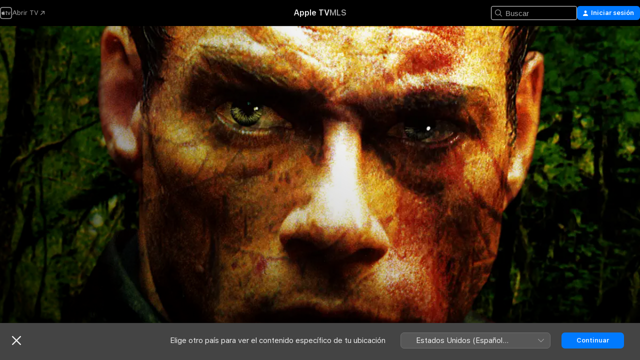

--- FILE ---
content_type: text/html
request_url: https://tv.apple.com/bo/movie/en-el-infierno/umc.cmc.17npi45ed2tqdnk9ibmvc72hc
body_size: 35226
content:
<!DOCTYPE html>
<html dir="ltr" lang="es-MX">
    <head>
        <meta charset="utf-8" />
        <meta http-equiv="X-UA-Compatible" content="IE=edge" />
        <meta name="viewport" content="width=device-width,initial-scale=1" />
        <meta name="applicable-device" content="pc,mobile" />
        <meta name="referrer" content="strict-origin" />

        <link
            rel="apple-touch-icon"
            sizes="180x180"
            href="/assets/favicon/favicon-180.png"
        />
        <link
            rel="icon"
            type="image/png"
            sizes="32x32"
            href="/assets/favicon/favicon-32.png"
        />
        <link
            rel="icon"
            type="image/png"
            sizes="16x16"
            href="/assets/favicon/favicon-16.png"
        />
        <link rel="manifest" href="/manifest.json" />

        <title>‎En el infierno - Apple TV</title><!-- HEAD_svelte-1f6k8o2_START --><meta name="version" content="2604.4.0-external"><!-- HEAD_svelte-1f6k8o2_END --><!-- HEAD_svelte-1frznod_START --><link rel="preconnect" href="//www.apple.com/wss/fonts" crossorigin="anonymous"><link rel="stylesheet" as="style" href="//www.apple.com/wss/fonts?families=SF+Pro,v4%7CSF+Pro+Icons,v1&amp;display=swap" type="text/css" referrerpolicy="strict-origin-when-cross-origin"><!-- HEAD_svelte-1frznod_END --><!-- HEAD_svelte-eg3hvx_START -->    <meta name="description" content="Con Jean-Claude Van Damme. Un hombre termina en la cárcel después de matar al tipo que asesinó a su esposa. Enviado a una violenta prisión de máxima s…">  <link rel="canonical" href="https://tv.apple.com/bo/movie/en-el-infierno/umc.cmc.17npi45ed2tqdnk9ibmvc72hc">       <meta name="apple:content_id" content="umc.cmc.17npi45ed2tqdnk9ibmvc72hc"> <meta name="apple:title" content="En el infierno"> <meta name="apple:description" content="Acción · Crimen">   <meta property="og:title" content="En el infierno - Apple TV"> <meta property="og:description" content="Con Jean-Claude Van Damme. Un hombre termina en la cárcel después de matar al tipo que asesinó a su esposa. Enviado a una violenta prisión de máxima s…"> <meta property="og:site_name" content="Apple TV"> <meta property="og:url" content="https://tv.apple.com/bo/movie/en-el-infierno/umc.cmc.17npi45ed2tqdnk9ibmvc72hc"> <meta property="og:image" content="https://is1-ssl.mzstatic.com/image/thumb/o8iWhVJyG0B3VEMWgzb2GQ/1200x675.jpg"> <meta property="og:image:secure_url" content="https://is1-ssl.mzstatic.com/image/thumb/o8iWhVJyG0B3VEMWgzb2GQ/1200x675.jpg"> <meta property="og:image:alt" content="En el infierno - Apple TV"> <meta property="og:image:width" content="1200"> <meta property="og:image:height" content="675"> <meta property="og:image:type" content="image/jpg"> <meta property="og:type" content="video.movie"> <meta property="og:locale" content="es_MX">       <meta name="twitter:title" content="En el infierno - Apple TV"> <meta name="twitter:description" content="Con Jean-Claude Van Damme. Un hombre termina en la cárcel después de matar al tipo que asesinó a su esposa. Enviado a una violenta prisión de máxima s…"> <meta name="twitter:site" content="@AppleTV"> <meta name="twitter:image" content="https://is1-ssl.mzstatic.com/image/thumb/o8iWhVJyG0B3VEMWgzb2GQ/1200x675.jpg"> <meta name="twitter:image:alt" content="En el infierno - Apple TV"> <meta name="twitter:card" content="summary_large_image">    <script type="application/ld+json" data-svelte-h="svelte-akop8n">{
                "@context": "https://schema.org",
                "@id": "https://tv.apple.com/#organization",
                "@type": "Organization",
                "name": "Apple TV",
                "url": "https://tv.apple.com",
                "logo": "https://tv.apple.com/assets/knowledge-graph/tv.png",
                "sameAs": [
                    "https://www.wikidata.org/wiki/Q270285",
                    "https://twitter.com/AppleTV",
                    "https://www.instagram.com/appletv/",
                    "https://www.facebook.com/appletv/",
                    "https://www.youtube.com/AppleTV",
                    "https://giphy.com/appletv"
                ],
                "parentOrganization": {
                    "@type": "Organization",
                    "name": "Apple",
                    "@id": "https://www.apple.com/#organization",
                    "url": "https://www.apple.com/"
                }
            }</script>    <!-- HTML_TAG_START -->
                <script id=schema:movie type="application/ld+json">
                    {"@context":"https://schema.org","@type":"Movie","actor":[{"@type":"Person","name":"Jean-Claude Van Damme"},{"@type":"Person","name":"Lawrence Taylor"},{"@type":"Person","name":"Lloyd Battista"}],"datePublished":"2003-11-23T00:00:00.000Z","description":"Con Jean-Claude Van Damme. Un hombre termina en la cárcel después de matar al tipo que asesinó a su esposa. Enviado a una violenta prisión de máxima s…","director":[{"@type":"Person","name":"Ringo Lam"}],"image":"https://is1-ssl.mzstatic.com/image/thumb/o8iWhVJyG0B3VEMWgzb2GQ/1200x675.jpg","name":"En el infierno"}
                </script>
                <!-- HTML_TAG_END -->   <!-- HTML_TAG_START -->
                <script id=schema:breadcrumb-list name=schema:breadcrumb-list type="application/ld+json">
                    {"@context":"https://schema.org","@type":"BreadcrumbList","itemListElement":[{"@type":"ListItem","position":1,"item":{"@id":"https://tv.apple.com","name":"Apple TV"}},{"@type":"ListItem","position":2,"item":{"@id":"https://tv.apple.com/bo/movie/en-el-infierno/umc.cmc.17npi45ed2tqdnk9ibmvc72hc","name":"En el infierno"}}]}
                </script>
                <!-- HTML_TAG_END --> <!-- HEAD_svelte-eg3hvx_END -->
      <script type="module" crossorigin src="/assets/main~CWmQ7EWLfl.js"></script>
      <link rel="modulepreload" crossorigin href="/assets/CommerceModalContainer~8WScom1Eus.js">
      <link rel="stylesheet" crossorigin href="/assets/CommerceModalContainer~DB5jAFMWKM.css">
      <link rel="stylesheet" crossorigin href="/assets/main~DafYkty6PR.css">
      <script type="module">import.meta.url;import("_").catch(()=>1);async function* g(){};window.__vite_is_modern_browser=true;</script>
      <script type="module">!function(){if(window.__vite_is_modern_browser)return;console.warn("vite: loading legacy chunks, syntax error above and the same error below should be ignored");var e=document.getElementById("vite-legacy-polyfill"),n=document.createElement("script");n.src=e.src,n.onload=function(){System.import(document.getElementById('vite-legacy-entry').getAttribute('data-src'))},document.body.appendChild(n)}();</script>
    </head>
    <body>
        <script
            async
            src="/includes/js-cdn/musickit/v3/amp/mediakit.js"
        ></script>
        <script
            type="module"
            async
            src="/includes/js-cdn/musickit/v3/components/musickit-components/musickit-components.esm.js"
        ></script>
        <script
            nomodule
            async
            src="/includes/js-cdn/musickit/v3/components/musickit-components/musickit-components.js"
        ></script>
        <svg style="display: none" xmlns="http://www.w3.org/2000/svg">
            <symbol id="play-circle-fill" viewBox="0 0 60 60">
                <path
                    class="icon-circle-fill__circle"
                    fill="var(--iconCircleFillBG, transparent)"
                    d="M30 60c16.411 0 30-13.617 30-30C60 13.588 46.382 0 29.971 0 13.588 0 .001 13.588.001 30c0 16.383 13.617 30 30 30Z"
                />
                <path
                    fill="var(--iconFillArrow, var(--keyColor, black))"
                    d="M24.411 41.853c-1.41.853-3.028.177-3.028-1.294V19.47c0-1.44 1.735-2.058 3.028-1.294l17.265 10.235a1.89 1.89 0 0 1 0 3.265L24.411 41.853Z"
                />
            </symbol>
        </svg>
        <div class="body-container">
               <div class="app-container svelte-ksk4wg" data-testid="app-container"><div data-testid="header" class="header header--color svelte-17u3p6w"><div class="header__contents svelte-17u3p6w"><div class="header__open svelte-17u3p6w"></div> <div class="header__tabs svelte-17u3p6w"></div> <div class="header__controls svelte-17u3p6w"><div class="header__search svelte-17u3p6w"><div class="search-input search-input--overrides svelte-1m14fku menu" data-testid="search-input"><div data-testid="amp-search-input" aria-controls="search-suggestions" aria-expanded="false" aria-haspopup="listbox" aria-owns="search-suggestions" class="search-input-container svelte-rg26q6" tabindex="-1" role=""><div class="flex-container svelte-rg26q6"><form id="search-input-form" class="svelte-rg26q6"><svg width="16" height="16" viewBox="0 0 16 16" class="search-svg" aria-hidden="true"><path d="M11.87 10.835q.027.022.051.047l3.864 3.863a.735.735 0 1 1-1.04 1.04l-3.863-3.864-.047-.051a6.667 6.667 0 1 1 1.035-1.035M6.667 12a5.333 5.333 0 1 0 0-10.667 5.333 5.333 0 0 0 0 10.667"></path></svg> <input value="" aria-autocomplete="list" aria-multiline="false" aria-controls="search-suggestions" placeholder="Buscar" spellcheck="false" autocomplete="off" autocorrect="off" autocapitalize="off" type="text" inputmode="search" class="search-input__text-field svelte-rg26q6" data-testid="search-input__text-field"></form> </div> <div data-testid="search-scope-bar"></div>   </div> </div></div> <div class="auth-content svelte-114v0sv" data-testid="auth-content"> <button tabindex="0" data-testid="sign-in-button" class="commerce-button signin svelte-jf121i"><svg width="10" height="11" viewBox="0 0 10 11" class="auth-icon"><path d="M5 5.295c-1.296 0-2.385-1.176-2.385-2.678C2.61 1.152 3.716 0 5 0c1.29 0 2.39 1.128 2.39 2.611C7.39 4.12 6.297 5.295 5 5.295M1.314 11C.337 11 0 10.698 0 10.144c0-1.55 1.929-3.685 5-3.685 3.065 0 5 2.135 5 3.685 0 .554-.337.856-1.314.856z"></path></svg> <span class="button-text">Iniciar sesión</span> </button> </div></div></div>  </div>   <div id="scrollable-page" class="scrollable-page svelte-xmtc6f" data-main-content data-testid="main-section" aria-hidden="false"><main data-testid="main" class="svelte-1vdwh3d"><div class="content-container svelte-1vdwh3d" data-testid="content-container">    <div class="section svelte-190eab9" data-testid="section-container"><div class="section-content" data-testid="section-content">  <div class="product-header__wrapper svelte-119wsvk"><div class="product-header dark svelte-119wsvk" data-type="Movie" data-testid="product-header"><div class="superhero-lockup-container svelte-1etfiyq"><div class="artwork-container svelte-t4o8fn">  <div data-testid="artwork-component" class="artwork-component artwork-component--aspect-ratio artwork-component--orientation-landscape svelte-g1i36u    artwork-component--fullwidth    artwork-component--has-borders" style="
            --artwork-bg-color: rgb(0,0,0);
            --aspect-ratio: 1.7777777777777777;
            --placeholder-bg-color: rgb(0,0,0);
       ">   <picture class="svelte-g1i36u"><source sizes="1200px" srcset="https://is1-ssl.mzstatic.com/image/thumb/Video123/v4/df/2e/ea/df2eea81-986f-7d10-53af-f7d184121522/filmrise_inhell_BDW.png/1200x675sr.webp 1200w,https://is1-ssl.mzstatic.com/image/thumb/Video123/v4/df/2e/ea/df2eea81-986f-7d10-53af-f7d184121522/filmrise_inhell_BDW.png/2400x1350sr.webp 2400w" type="image/webp"> <source sizes="1200px" srcset="https://is1-ssl.mzstatic.com/image/thumb/Video123/v4/df/2e/ea/df2eea81-986f-7d10-53af-f7d184121522/filmrise_inhell_BDW.png/1200x675sr-60.jpg 1200w,https://is1-ssl.mzstatic.com/image/thumb/Video123/v4/df/2e/ea/df2eea81-986f-7d10-53af-f7d184121522/filmrise_inhell_BDW.png/2400x1350sr-60.jpg 2400w" type="image/jpeg"> <img alt="" class="artwork-component__contents artwork-component__image svelte-g1i36u" src="/assets/artwork/1x1.gif" role="presentation" decoding="async" width="1200" height="675" fetchpriority="high" style="opacity: 1;"></picture> </div>   </div> <div class="container dark svelte-11erfeb page-header"><article class="lockup svelte-11erfeb"><header class="svelte-11erfeb">  <div class="content-logo svelte-11erfeb"><h1 class="visually-hidden svelte-11erfeb">En el infierno</h1> <div style="display: contents; --picture-max-height:81px; --picture-max-width:216px;">  <picture class="picture svelte-1fyueul"><source srcset="https://is1-ssl.mzstatic.com/image/thumb/SLjHLhBs7X0kQDEwbZMx1A/216x81.png 216w,https://is1-ssl.mzstatic.com/image/thumb/SLjHLhBs7X0kQDEwbZMx1A/432x162.png 432w" type="image/png"><source srcset="https://is1-ssl.mzstatic.com/image/thumb/SLjHLhBs7X0kQDEwbZMx1A/216x81.webp 216w,https://is1-ssl.mzstatic.com/image/thumb/SLjHLhBs7X0kQDEwbZMx1A/432x162.webp 432w" type="image/webp"> <img alt="En el infierno" loading="lazy" src="/assets/artwork/1x1.gif" class="svelte-1fyueul"> </picture></div></div>  <div class="metadata svelte-11erfeb"><div class="content-provider-coin svelte-mtdipc" data-testid="content-provider-logo-coin" role="img" aria-label="Adrenalina Pura+">  <picture class="picture svelte-1fyueul"><source srcset="https://is1-ssl.mzstatic.com/image/thumb/LJJoxkl2Hix3CnyITp3WCg/160x160SWL.TVARHBL1.png?bColor=000000 160w,https://is1-ssl.mzstatic.com/image/thumb/LJJoxkl2Hix3CnyITp3WCg/190x190SWL.TVARHBL1.png?bColor=000000 190w,https://is1-ssl.mzstatic.com/image/thumb/LJJoxkl2Hix3CnyITp3WCg/220x220SWL.TVARHBL1.png?bColor=000000 220w,https://is1-ssl.mzstatic.com/image/thumb/LJJoxkl2Hix3CnyITp3WCg/243x243SWL.TVARHBL1.png?bColor=000000 243w,https://is1-ssl.mzstatic.com/image/thumb/LJJoxkl2Hix3CnyITp3WCg/320x320SWL.TVARHBL1.png?bColor=000000 320w,https://is1-ssl.mzstatic.com/image/thumb/LJJoxkl2Hix3CnyITp3WCg/380x380SWL.TVARHBL1.png?bColor=000000 380w,https://is1-ssl.mzstatic.com/image/thumb/LJJoxkl2Hix3CnyITp3WCg/440x440SWL.TVARHBL1.png?bColor=000000 440w,https://is1-ssl.mzstatic.com/image/thumb/LJJoxkl2Hix3CnyITp3WCg/486x486SWL.TVARHBL1.png?bColor=000000 486w" type="image/png"><source srcset="https://is1-ssl.mzstatic.com/image/thumb/LJJoxkl2Hix3CnyITp3WCg/160x160SWL.TVARHBL1.webp?bColor=000000 160w,https://is1-ssl.mzstatic.com/image/thumb/LJJoxkl2Hix3CnyITp3WCg/190x190SWL.TVARHBL1.webp?bColor=000000 190w,https://is1-ssl.mzstatic.com/image/thumb/LJJoxkl2Hix3CnyITp3WCg/220x220SWL.TVARHBL1.webp?bColor=000000 220w,https://is1-ssl.mzstatic.com/image/thumb/LJJoxkl2Hix3CnyITp3WCg/243x243SWL.TVARHBL1.webp?bColor=000000 243w,https://is1-ssl.mzstatic.com/image/thumb/LJJoxkl2Hix3CnyITp3WCg/320x320SWL.TVARHBL1.webp?bColor=000000 320w,https://is1-ssl.mzstatic.com/image/thumb/LJJoxkl2Hix3CnyITp3WCg/380x380SWL.TVARHBL1.webp?bColor=000000 380w,https://is1-ssl.mzstatic.com/image/thumb/LJJoxkl2Hix3CnyITp3WCg/440x440SWL.TVARHBL1.webp?bColor=000000 440w,https://is1-ssl.mzstatic.com/image/thumb/LJJoxkl2Hix3CnyITp3WCg/486x486SWL.TVARHBL1.webp?bColor=000000 486w" type="image/webp"> <img alt="" loading="lazy" src="/assets/artwork/1x1.gif" class="svelte-1fyueul"> </picture></div> <div style="display: contents; --metadata-list-line-clamp:1;"><span class="metadata-list svelte-i707bi" data-testid="metadata-list"><span>Película</span>  · <span>Acción</span>  · <span>Crimen</span>  </span></div> <div style="display: contents; --display:contents; --opacity:1;"><ul class="badge-row light svelte-nd7koe" data-testid="metadata-badges"><li class="badge badge--rating rating--bo_movies_14 svelte-nd7koe" aria-label="Clasificado: 14"><span aria-hidden="true" data-rating="14" class="svelte-nd7koe"></span> </li> </ul></div></div></header> <div class="description svelte-11erfeb"><span class="svelte-11erfeb"><div style="display: contents; --moreTextColorOverride:var(--keyColor);">  <div class="truncate-wrapper svelte-1ji3yu5"><p data-testid="truncate-text" dir="auto" class="content svelte-1ji3yu5  title-3" style="--lines: 2; --line-height: var(--lineHeight, 16); --link-length: 3;"><!-- HTML_TAG_START -->Con Jean-Claude Van Damme. Un hombre termina en la cárcel después de matar al tipo que asesinó a su esposa. Enviado a una violenta prisión de máxima seguridad, gobernada por un director con inclinaciones sádicas, tendrá que luchar a diario para sobrevivir.<!-- HTML_TAG_END --></p> </div> </div></span></div> <div class="details svelte-11erfeb"><span class="metadata-list svelte-i707bi" data-testid="metadata-list"><span>2003</span>  · <span>1h 38m</span>  </span> <div style="display: contents; --display:contents; --opacity:0.8;"><ul class="badge-row light svelte-nd7koe" data-testid="metadata-badges"><li class="badge badge--hd svelte-nd7koe" aria-label="Alta definición"><span aria-hidden="true" class="svelte-nd7koe"></span> </li> </ul></div></div> </article>    <div class="personnel svelte-11erfeb"><div><span class="personnel-title svelte-11erfeb">Reparto</span> <span class="personnel-list svelte-11erfeb"><span class="person svelte-11erfeb"><a href="https://tv.apple.com/bo/person/jean-claude-van-damme/umc.cpc.4qzt3ccgag99seb8h4xf7ijo" class="person-link svelte-11erfeb">Jean-Claude Van Damme</a><span class="person-separator svelte-11erfeb">,  </span></span><span class="person svelte-11erfeb"><a href="https://tv.apple.com/bo/person/lawrence-taylor/umc.cpc.7i8oswi01ig1e93irms74hnnv" class="person-link svelte-11erfeb">Lawrence Taylor</a><span class="person-separator svelte-11erfeb">,  </span></span><span class="person svelte-11erfeb"><a href="https://tv.apple.com/bo/person/lloyd-battista/umc.cpc.3to4ob4m07mzp9p9pdh5v8sz2" class="person-link svelte-11erfeb">Lloyd Battista</a></span></span> </div><div><span class="personnel-title svelte-11erfeb">Dirección</span> <span class="personnel-list svelte-11erfeb"><span class="person svelte-11erfeb"><a href="https://tv.apple.com/bo/person/ringo-lam/umc.cpc.3polvb3qbkvkbkngm02lwdjqx" class="person-link svelte-11erfeb">Ringo Lam</a></span></span> </div></div> </div> </div></div> </div></div> </div><div class="section svelte-190eab9   with-bottom-spacing   display-separator" data-testid="section-container"><div class="section-content" data-testid="section-content"> <div class="rich-lockup-shelf-header svelte-1l4rc8w"><div class="header svelte-fr9z27">  <div class="header-title-wrapper svelte-fr9z27">    <h2 class="title svelte-fr9z27 title-link" data-testid="header-title"><a href="https://tv.apple.com/bo/shelf/titulos-relacionados/uts.col.ContentRelated.umc.cmc.17npi45ed2tqdnk9ibmvc72hc" class="title__button svelte-fr9z27" role="link" tabindex="0"><span class="dir-wrapper" dir="auto">Títulos relacionados</span> <svg xmlns="http://www.w3.org/2000/svg" class="chevron" viewBox="0 0 64 64" aria-hidden="true"><path d="M19.817 61.863c1.48 0 2.672-.515 3.702-1.546l24.243-23.63c1.352-1.385 1.996-2.737 2.028-4.443 0-1.674-.644-3.09-2.028-4.443L23.519 4.138c-1.03-.998-2.253-1.513-3.702-1.513-2.994 0-5.409 2.382-5.409 5.344 0 1.481.612 2.833 1.739 3.96l20.99 20.347-20.99 20.283c-1.127 1.126-1.739 2.478-1.739 3.96 0 2.93 2.415 5.344 5.409 5.344"></path></svg></a></h2> </div>   </div> </div> <div>   <div class="shelf"><section data-testid="shelf-component" class="shelf-grid shelf-grid--onhover svelte-12rmzef" style="
            --grid-max-content-xsmall: 144px; --grid-column-gap-xsmall: 10px; --grid-row-gap-xsmall: 24px; --grid-small: 5; --grid-column-gap-small: 20px; --grid-row-gap-small: 24px; --grid-medium: 6; --grid-column-gap-medium: 20px; --grid-row-gap-medium: 24px; --grid-large: 8; --grid-column-gap-large: 20px; --grid-row-gap-large: 24px; --grid-xlarge: 8; --grid-column-gap-xlarge: 20px; --grid-row-gap-xlarge: 24px;
            --grid-type: I;
            --grid-rows: 1;
            --standard-lockup-shadow-offset: 15px;
            
        "> <div class="shelf-grid__body svelte-12rmzef" data-testid="shelf-body">   <button disabled aria-label="Página anterior" type="button" class="shelf-grid-nav__arrow shelf-grid-nav__arrow--left svelte-1xmivhv" data-testid="shelf-button-left" style="--offset: 0px;"><svg xmlns="http://www.w3.org/2000/svg" viewBox="0 0 9 31"><path d="M5.275 29.46a1.61 1.61 0 0 0 1.456 1.077c1.018 0 1.772-.737 1.772-1.737 0-.526-.277-1.186-.449-1.62l-4.68-11.912L8.05 3.363c.172-.442.45-1.116.45-1.625A1.7 1.7 0 0 0 6.728.002a1.6 1.6 0 0 0-1.456 1.09L.675 12.774c-.301.775-.677 1.744-.677 2.495 0 .754.376 1.705.677 2.498L5.272 29.46Z"></path></svg></button> <ul slot="shelf-content" class="shelf-grid__list shelf-grid__list--grid-type-I shelf-grid__list--grid-rows-1 svelte-12rmzef" role="list" tabindex="-1" data-testid="shelf-item-list">   <li class="shelf-grid__list-item svelte-12rmzef" data-test-id="shelf-grid-list-item-0" data-index="0" aria-hidden="true"><div class="svelte-12rmzef"><div slot="item" class="svelte-5fmy7e">    <a class="lockup svelte-93u9ds" href="https://tv.apple.com/bo/movie/perro-salvaje/umc.cmc.2yhqnenh66azkd15y6rkfqzpo" data-testid="lockup" tabindex="0" style="--lockup-aspect-ratio: 2/3; --lockup-border-radius: 14px; --afterShadowBorderRadius: 13px; --lockup-chin-height: 0px;"><div class="grid svelte-93u9ds grid--no-chin" data-testid="lockup-grid"><div class="artwork svelte-93u9ds" data-testid="artwork">  <div data-testid="artwork-component" class="artwork-component artwork-component--aspect-ratio artwork-component--orientation-portrait svelte-g1i36u    artwork-component--fullwidth    artwork-component--has-borders" style="
            --artwork-bg-color: rgb(35,21,21);
            --aspect-ratio: 0.6666666666666666;
            --placeholder-bg-color: rgb(35,21,21);
       ">   <picture class="svelte-g1i36u"><source sizes="225px" srcset="https://is1-ssl.mzstatic.com/image/thumb/Video51/v4/af/91/29/af9129d4-f6d0-c7d2-f6a7-ec32641b3cf4/SAVAGEDOG_SOFA_20161129_1412_Artwork_ES419.lsr/225x338CA.TVA23C01.webp 225w,https://is1-ssl.mzstatic.com/image/thumb/Video51/v4/af/91/29/af9129d4-f6d0-c7d2-f6a7-ec32641b3cf4/SAVAGEDOG_SOFA_20161129_1412_Artwork_ES419.lsr/450x676CA.TVA23C01.webp 450w" type="image/webp"> <source sizes="225px" srcset="https://is1-ssl.mzstatic.com/image/thumb/Video51/v4/af/91/29/af9129d4-f6d0-c7d2-f6a7-ec32641b3cf4/SAVAGEDOG_SOFA_20161129_1412_Artwork_ES419.lsr/225x338CA.TVA23C01-60.jpg 225w,https://is1-ssl.mzstatic.com/image/thumb/Video51/v4/af/91/29/af9129d4-f6d0-c7d2-f6a7-ec32641b3cf4/SAVAGEDOG_SOFA_20161129_1412_Artwork_ES419.lsr/450x676CA.TVA23C01-60.jpg 450w" type="image/jpeg"> <img alt="" class="artwork-component__contents artwork-component__image svelte-g1i36u" loading="lazy" src="/assets/artwork/1x1.gif" role="presentation" decoding="async" width="225" height="337" fetchpriority="auto" style="opacity: 1;"></picture> </div></div>  <span class="visually-hidden svelte-11qfs05">Perro salvaje</span>     <div class="lockup-scrim svelte-rdhtgn" data-testid="lockup-scrim"></div> <div class="lockup-context-menu svelte-1vr883s" data-testid="lockup-context-menu"><amp-contextual-menu-button config="[object Object]" class="svelte-dj0bcp"> <span aria-label="MÁS" class="more-button svelte-dj0bcp more-button--platter  more-button--material" data-testid="more-button" slot="trigger-content"><svg width="28" height="28" viewBox="0 0 28 28" class="glyph" xmlns="http://www.w3.org/2000/svg"><circle fill="var(--iconCircleFill, transparent)" cx="14" cy="14" r="14"></circle><path fill="var(--iconEllipsisFill, white)" d="M10.105 14c0-.87-.687-1.55-1.564-1.55-.862 0-1.557.695-1.557 1.55 0 .848.695 1.55 1.557 1.55.855 0 1.564-.702 1.564-1.55zm5.437 0c0-.87-.68-1.55-1.542-1.55A1.55 1.55 0 0012.45 14c0 .848.695 1.55 1.55 1.55.848 0 1.542-.702 1.542-1.55zm5.474 0c0-.87-.687-1.55-1.557-1.55-.87 0-1.564.695-1.564 1.55 0 .848.694 1.55 1.564 1.55.848 0 1.557-.702 1.557-1.55z"></path></svg></span> </amp-contextual-menu-button></div></div> </a></div> </div></li>   <li class="shelf-grid__list-item svelte-12rmzef" data-test-id="shelf-grid-list-item-1" data-index="1" aria-hidden="true"><div class="svelte-12rmzef"><div slot="item" class="svelte-5fmy7e">    <a class="lockup svelte-93u9ds" href="https://tv.apple.com/bo/movie/undisputed-iii-redemption/umc.cmc.2iqxtbmk770ejvb5vwnq2pb1d" data-testid="lockup" tabindex="0" style="--lockup-aspect-ratio: 2/3; --lockup-border-radius: 14px; --afterShadowBorderRadius: 13px; --lockup-chin-height: 0px;"><div class="grid svelte-93u9ds grid--no-chin" data-testid="lockup-grid"><div class="artwork svelte-93u9ds" data-testid="artwork">  <div data-testid="artwork-component" class="artwork-component artwork-component--aspect-ratio artwork-component--orientation-portrait svelte-g1i36u    artwork-component--fullwidth    artwork-component--has-borders" style="
            --artwork-bg-color: rgb(8,8,9);
            --aspect-ratio: 0.6666666666666666;
            --placeholder-bg-color: rgb(8,8,9);
       ">   <picture class="svelte-g1i36u"><source sizes="225px" srcset="https://is1-ssl.mzstatic.com/image/thumb/egwQYgVhI1N22ArRu9CLtA/225x338CA.TVA23C01.webp 225w,https://is1-ssl.mzstatic.com/image/thumb/egwQYgVhI1N22ArRu9CLtA/450x676CA.TVA23C01.webp 450w" type="image/webp"> <source sizes="225px" srcset="https://is1-ssl.mzstatic.com/image/thumb/egwQYgVhI1N22ArRu9CLtA/225x338CA.TVA23C01-60.jpg 225w,https://is1-ssl.mzstatic.com/image/thumb/egwQYgVhI1N22ArRu9CLtA/450x676CA.TVA23C01-60.jpg 450w" type="image/jpeg"> <img alt="" class="artwork-component__contents artwork-component__image svelte-g1i36u" loading="lazy" src="/assets/artwork/1x1.gif" role="presentation" decoding="async" width="225" height="337" fetchpriority="auto" style="opacity: 1;"></picture> </div></div>  <span class="visually-hidden svelte-11qfs05">Undisputed III: Redemption</span>     <div class="lockup-scrim svelte-rdhtgn" data-testid="lockup-scrim"></div> <div class="lockup-context-menu svelte-1vr883s" data-testid="lockup-context-menu"><amp-contextual-menu-button config="[object Object]" class="svelte-dj0bcp"> <span aria-label="MÁS" class="more-button svelte-dj0bcp more-button--platter  more-button--material" data-testid="more-button" slot="trigger-content"><svg width="28" height="28" viewBox="0 0 28 28" class="glyph" xmlns="http://www.w3.org/2000/svg"><circle fill="var(--iconCircleFill, transparent)" cx="14" cy="14" r="14"></circle><path fill="var(--iconEllipsisFill, white)" d="M10.105 14c0-.87-.687-1.55-1.564-1.55-.862 0-1.557.695-1.557 1.55 0 .848.695 1.55 1.557 1.55.855 0 1.564-.702 1.564-1.55zm5.437 0c0-.87-.68-1.55-1.542-1.55A1.55 1.55 0 0012.45 14c0 .848.695 1.55 1.55 1.55.848 0 1.542-.702 1.542-1.55zm5.474 0c0-.87-.687-1.55-1.557-1.55-.87 0-1.564.695-1.564 1.55 0 .848.694 1.55 1.564 1.55.848 0 1.557-.702 1.557-1.55z"></path></svg></span> </amp-contextual-menu-button></div></div> </a></div> </div></li>   <li class="shelf-grid__list-item svelte-12rmzef" data-test-id="shelf-grid-list-item-2" data-index="2" aria-hidden="true"><div class="svelte-12rmzef"><div slot="item" class="svelte-5fmy7e">    <a class="lockup svelte-93u9ds" href="https://tv.apple.com/bo/movie/invicto-2/umc.cmc.34842u77yt291ftk0cioipfem" data-testid="lockup" tabindex="0" style="--lockup-aspect-ratio: 2/3; --lockup-border-radius: 14px; --afterShadowBorderRadius: 13px; --lockup-chin-height: 0px;"><div class="grid svelte-93u9ds grid--no-chin" data-testid="lockup-grid"><div class="artwork svelte-93u9ds" data-testid="artwork">  <div data-testid="artwork-component" class="artwork-component artwork-component--aspect-ratio artwork-component--orientation-portrait svelte-g1i36u    artwork-component--fullwidth    artwork-component--has-borders" style="
            --artwork-bg-color: rgb(24,35,45);
            --aspect-ratio: 0.6666666666666666;
            --placeholder-bg-color: rgb(24,35,45);
       ">   <picture class="svelte-g1i36u"><source sizes="225px" srcset="https://is1-ssl.mzstatic.com/image/thumb/OWRZs7Ov9mdLjx6vrCAfvg/225x338CA.TVA23C01.webp 225w,https://is1-ssl.mzstatic.com/image/thumb/OWRZs7Ov9mdLjx6vrCAfvg/450x676CA.TVA23C01.webp 450w" type="image/webp"> <source sizes="225px" srcset="https://is1-ssl.mzstatic.com/image/thumb/OWRZs7Ov9mdLjx6vrCAfvg/225x338CA.TVA23C01-60.jpg 225w,https://is1-ssl.mzstatic.com/image/thumb/OWRZs7Ov9mdLjx6vrCAfvg/450x676CA.TVA23C01-60.jpg 450w" type="image/jpeg"> <img alt="" class="artwork-component__contents artwork-component__image svelte-g1i36u" loading="lazy" src="/assets/artwork/1x1.gif" role="presentation" decoding="async" width="225" height="337" fetchpriority="auto" style="opacity: 1;"></picture> </div></div>  <span class="visually-hidden svelte-11qfs05">Invicto 2</span>     <div class="lockup-scrim svelte-rdhtgn" data-testid="lockup-scrim"></div> <div class="lockup-context-menu svelte-1vr883s" data-testid="lockup-context-menu"><amp-contextual-menu-button config="[object Object]" class="svelte-dj0bcp"> <span aria-label="MÁS" class="more-button svelte-dj0bcp more-button--platter  more-button--material" data-testid="more-button" slot="trigger-content"><svg width="28" height="28" viewBox="0 0 28 28" class="glyph" xmlns="http://www.w3.org/2000/svg"><circle fill="var(--iconCircleFill, transparent)" cx="14" cy="14" r="14"></circle><path fill="var(--iconEllipsisFill, white)" d="M10.105 14c0-.87-.687-1.55-1.564-1.55-.862 0-1.557.695-1.557 1.55 0 .848.695 1.55 1.557 1.55.855 0 1.564-.702 1.564-1.55zm5.437 0c0-.87-.68-1.55-1.542-1.55A1.55 1.55 0 0012.45 14c0 .848.695 1.55 1.55 1.55.848 0 1.542-.702 1.542-1.55zm5.474 0c0-.87-.687-1.55-1.557-1.55-.87 0-1.564.695-1.564 1.55 0 .848.694 1.55 1.564 1.55.848 0 1.557-.702 1.557-1.55z"></path></svg></span> </amp-contextual-menu-button></div></div> </a></div> </div></li>   <li class="shelf-grid__list-item svelte-12rmzef" data-test-id="shelf-grid-list-item-3" data-index="3" aria-hidden="true"><div class="svelte-12rmzef"><div slot="item" class="svelte-5fmy7e">    <a class="lockup svelte-93u9ds" href="https://tv.apple.com/bo/movie/criminal/umc.cmc.1v9d8wuuvb3gr4z2cr85ig30u" data-testid="lockup" tabindex="0" style="--lockup-aspect-ratio: 2/3; --lockup-border-radius: 14px; --afterShadowBorderRadius: 13px; --lockup-chin-height: 0px;"><div class="grid svelte-93u9ds grid--no-chin" data-testid="lockup-grid"><div class="artwork svelte-93u9ds" data-testid="artwork">  <div data-testid="artwork-component" class="artwork-component artwork-component--aspect-ratio artwork-component--orientation-portrait svelte-g1i36u    artwork-component--fullwidth    artwork-component--has-borders" style="
            --artwork-bg-color: rgb(11,11,11);
            --aspect-ratio: 0.6666666666666666;
            --placeholder-bg-color: rgb(11,11,11);
       ">   <picture class="svelte-g1i36u"><source sizes="225px" srcset="https://is1-ssl.mzstatic.com/image/thumb/Video/c0/58/1e/mzi.bqjicnjb.jpg/225x338CA.TVA23C01.webp 225w,https://is1-ssl.mzstatic.com/image/thumb/Video/c0/58/1e/mzi.bqjicnjb.jpg/450x676CA.TVA23C01.webp 450w" type="image/webp"> <source sizes="225px" srcset="https://is1-ssl.mzstatic.com/image/thumb/Video/c0/58/1e/mzi.bqjicnjb.jpg/225x338CA.TVA23C01-60.jpg 225w,https://is1-ssl.mzstatic.com/image/thumb/Video/c0/58/1e/mzi.bqjicnjb.jpg/450x676CA.TVA23C01-60.jpg 450w" type="image/jpeg"> <img alt="" class="artwork-component__contents artwork-component__image svelte-g1i36u" loading="lazy" src="/assets/artwork/1x1.gif" role="presentation" decoding="async" width="225" height="337" fetchpriority="auto" style="opacity: 1;"></picture> </div></div>  <span class="visually-hidden svelte-11qfs05">Criminal</span>     <div class="lockup-scrim svelte-rdhtgn" data-testid="lockup-scrim"></div> <div class="lockup-context-menu svelte-1vr883s" data-testid="lockup-context-menu"><amp-contextual-menu-button config="[object Object]" class="svelte-dj0bcp"> <span aria-label="MÁS" class="more-button svelte-dj0bcp more-button--platter  more-button--material" data-testid="more-button" slot="trigger-content"><svg width="28" height="28" viewBox="0 0 28 28" class="glyph" xmlns="http://www.w3.org/2000/svg"><circle fill="var(--iconCircleFill, transparent)" cx="14" cy="14" r="14"></circle><path fill="var(--iconEllipsisFill, white)" d="M10.105 14c0-.87-.687-1.55-1.564-1.55-.862 0-1.557.695-1.557 1.55 0 .848.695 1.55 1.557 1.55.855 0 1.564-.702 1.564-1.55zm5.437 0c0-.87-.68-1.55-1.542-1.55A1.55 1.55 0 0012.45 14c0 .848.695 1.55 1.55 1.55.848 0 1.542-.702 1.542-1.55zm5.474 0c0-.87-.687-1.55-1.557-1.55-.87 0-1.564.695-1.564 1.55 0 .848.694 1.55 1.564 1.55.848 0 1.557-.702 1.557-1.55z"></path></svg></span> </amp-contextual-menu-button></div></div> </a></div> </div></li>   <li class="shelf-grid__list-item svelte-12rmzef" data-test-id="shelf-grid-list-item-4" data-index="4" aria-hidden="true"><div class="svelte-12rmzef"><div slot="item" class="svelte-5fmy7e">    <a class="lockup svelte-93u9ds" href="https://tv.apple.com/bo/movie/con-air-riesgo-en-el-aire/umc.cmc.62paoql7kqn7d6eemss1w6pa1" data-testid="lockup" tabindex="0" style="--lockup-aspect-ratio: 2/3; --lockup-border-radius: 14px; --afterShadowBorderRadius: 13px; --lockup-chin-height: 0px;"><div class="grid svelte-93u9ds grid--no-chin" data-testid="lockup-grid"><div class="artwork svelte-93u9ds" data-testid="artwork">  <div data-testid="artwork-component" class="artwork-component artwork-component--aspect-ratio artwork-component--orientation-portrait svelte-g1i36u    artwork-component--fullwidth    artwork-component--has-borders" style="
            --artwork-bg-color: rgb(1,10,13);
            --aspect-ratio: 0.6666666666666666;
            --placeholder-bg-color: rgb(1,10,13);
       ">   <picture class="svelte-g1i36u"><source sizes="225px" srcset="https://is1-ssl.mzstatic.com/image/thumb/Video/c3/c2/98/mzi.ljvucwti.jpg/225x338CA.TVA23C01.webp 225w,https://is1-ssl.mzstatic.com/image/thumb/Video/c3/c2/98/mzi.ljvucwti.jpg/450x676CA.TVA23C01.webp 450w" type="image/webp"> <source sizes="225px" srcset="https://is1-ssl.mzstatic.com/image/thumb/Video/c3/c2/98/mzi.ljvucwti.jpg/225x338CA.TVA23C01-60.jpg 225w,https://is1-ssl.mzstatic.com/image/thumb/Video/c3/c2/98/mzi.ljvucwti.jpg/450x676CA.TVA23C01-60.jpg 450w" type="image/jpeg"> <img alt="" class="artwork-component__contents artwork-component__image svelte-g1i36u" loading="lazy" src="/assets/artwork/1x1.gif" role="presentation" decoding="async" width="225" height="337" fetchpriority="auto" style="opacity: 1;"></picture> </div></div>  <span class="visually-hidden svelte-11qfs05">Con Air: Riesgo en el Aire</span>     <div class="lockup-scrim svelte-rdhtgn" data-testid="lockup-scrim"></div> <div class="lockup-context-menu svelte-1vr883s" data-testid="lockup-context-menu"><amp-contextual-menu-button config="[object Object]" class="svelte-dj0bcp"> <span aria-label="MÁS" class="more-button svelte-dj0bcp more-button--platter  more-button--material" data-testid="more-button" slot="trigger-content"><svg width="28" height="28" viewBox="0 0 28 28" class="glyph" xmlns="http://www.w3.org/2000/svg"><circle fill="var(--iconCircleFill, transparent)" cx="14" cy="14" r="14"></circle><path fill="var(--iconEllipsisFill, white)" d="M10.105 14c0-.87-.687-1.55-1.564-1.55-.862 0-1.557.695-1.557 1.55 0 .848.695 1.55 1.557 1.55.855 0 1.564-.702 1.564-1.55zm5.437 0c0-.87-.68-1.55-1.542-1.55A1.55 1.55 0 0012.45 14c0 .848.695 1.55 1.55 1.55.848 0 1.542-.702 1.542-1.55zm5.474 0c0-.87-.687-1.55-1.557-1.55-.87 0-1.564.695-1.564 1.55 0 .848.694 1.55 1.564 1.55.848 0 1.557-.702 1.557-1.55z"></path></svg></span> </amp-contextual-menu-button></div></div> </a></div> </div></li>   <li class="shelf-grid__list-item svelte-12rmzef" data-test-id="shelf-grid-list-item-5" data-index="5" aria-hidden="true"><div class="svelte-12rmzef"><div slot="item" class="svelte-5fmy7e">    <a class="lockup svelte-93u9ds" href="https://tv.apple.com/bo/movie/corrective-measures--fuga-de-prision/umc.cmc.12atbbyi56655r8kz6x8304ds" data-testid="lockup" tabindex="0" style="--lockup-aspect-ratio: 2/3; --lockup-border-radius: 14px; --afterShadowBorderRadius: 13px; --lockup-chin-height: 0px;"><div class="grid svelte-93u9ds grid--no-chin" data-testid="lockup-grid"><div class="artwork svelte-93u9ds" data-testid="artwork">  <div data-testid="artwork-component" class="artwork-component artwork-component--aspect-ratio artwork-component--orientation-portrait svelte-g1i36u    artwork-component--fullwidth    artwork-component--has-borders" style="
            --artwork-bg-color: rgb(42,40,41);
            --aspect-ratio: 0.6666666666666666;
            --placeholder-bg-color: rgb(42,40,41);
       ">   <picture class="svelte-g1i36u"><source sizes="225px" srcset="https://is1-ssl.mzstatic.com/image/thumb/Video122/v4/52/d5/97/52d597bd-cf2d-03a6-a763-4233e7ca2f5d/IT701229_artwork_PosterArt_es-419.jpg/225x338CA.TVA23C01.webp 225w,https://is1-ssl.mzstatic.com/image/thumb/Video122/v4/52/d5/97/52d597bd-cf2d-03a6-a763-4233e7ca2f5d/IT701229_artwork_PosterArt_es-419.jpg/450x676CA.TVA23C01.webp 450w" type="image/webp"> <source sizes="225px" srcset="https://is1-ssl.mzstatic.com/image/thumb/Video122/v4/52/d5/97/52d597bd-cf2d-03a6-a763-4233e7ca2f5d/IT701229_artwork_PosterArt_es-419.jpg/225x338CA.TVA23C01-60.jpg 225w,https://is1-ssl.mzstatic.com/image/thumb/Video122/v4/52/d5/97/52d597bd-cf2d-03a6-a763-4233e7ca2f5d/IT701229_artwork_PosterArt_es-419.jpg/450x676CA.TVA23C01-60.jpg 450w" type="image/jpeg"> <img alt="" class="artwork-component__contents artwork-component__image svelte-g1i36u" loading="lazy" src="/assets/artwork/1x1.gif" role="presentation" decoding="async" width="225" height="337" fetchpriority="auto" style="opacity: 1;"></picture> </div></div>  <span class="visually-hidden svelte-11qfs05">Corrective Measures – Fuga de Prisión</span>     <div class="lockup-scrim svelte-rdhtgn" data-testid="lockup-scrim"></div> <div class="lockup-context-menu svelte-1vr883s" data-testid="lockup-context-menu"><amp-contextual-menu-button config="[object Object]" class="svelte-dj0bcp"> <span aria-label="MÁS" class="more-button svelte-dj0bcp more-button--platter  more-button--material" data-testid="more-button" slot="trigger-content"><svg width="28" height="28" viewBox="0 0 28 28" class="glyph" xmlns="http://www.w3.org/2000/svg"><circle fill="var(--iconCircleFill, transparent)" cx="14" cy="14" r="14"></circle><path fill="var(--iconEllipsisFill, white)" d="M10.105 14c0-.87-.687-1.55-1.564-1.55-.862 0-1.557.695-1.557 1.55 0 .848.695 1.55 1.557 1.55.855 0 1.564-.702 1.564-1.55zm5.437 0c0-.87-.68-1.55-1.542-1.55A1.55 1.55 0 0012.45 14c0 .848.695 1.55 1.55 1.55.848 0 1.542-.702 1.542-1.55zm5.474 0c0-.87-.687-1.55-1.557-1.55-.87 0-1.564.695-1.564 1.55 0 .848.694 1.55 1.564 1.55.848 0 1.557-.702 1.557-1.55z"></path></svg></span> </amp-contextual-menu-button></div></div> </a></div> </div></li>   <li class="shelf-grid__list-item svelte-12rmzef" data-test-id="shelf-grid-list-item-6" data-index="6" aria-hidden="true"><div class="svelte-12rmzef"><div slot="item" class="svelte-5fmy7e">    <a class="lockup svelte-93u9ds" href="https://tv.apple.com/bo/movie/despues-de-la-muerte/umc.cmc.g040cjar4ri50aikium8t6bl" data-testid="lockup" tabindex="0" style="--lockup-aspect-ratio: 2/3; --lockup-border-radius: 14px; --afterShadowBorderRadius: 13px; --lockup-chin-height: 0px;"><div class="grid svelte-93u9ds grid--no-chin" data-testid="lockup-grid"><div class="artwork svelte-93u9ds" data-testid="artwork">  <div data-testid="artwork-component" class="artwork-component artwork-component--aspect-ratio artwork-component--orientation-portrait svelte-g1i36u    artwork-component--fullwidth    artwork-component--has-borders" style="
            --artwork-bg-color: rgb(128,74,42);
            --aspect-ratio: 0.6666666666666666;
            --placeholder-bg-color: rgb(128,74,42);
       ">   <picture class="svelte-g1i36u"><source sizes="225px" srcset="https://is1-ssl.mzstatic.com/image/thumb/qB0lLd4eJ2Gehghgx2I_-w/225x338CA.TVA23C01.webp 225w,https://is1-ssl.mzstatic.com/image/thumb/qB0lLd4eJ2Gehghgx2I_-w/450x676CA.TVA23C01.webp 450w" type="image/webp"> <source sizes="225px" srcset="https://is1-ssl.mzstatic.com/image/thumb/qB0lLd4eJ2Gehghgx2I_-w/225x338CA.TVA23C01-60.jpg 225w,https://is1-ssl.mzstatic.com/image/thumb/qB0lLd4eJ2Gehghgx2I_-w/450x676CA.TVA23C01-60.jpg 450w" type="image/jpeg"> <img alt="" class="artwork-component__contents artwork-component__image svelte-g1i36u" loading="lazy" src="/assets/artwork/1x1.gif" role="presentation" decoding="async" width="225" height="337" fetchpriority="auto" style="opacity: 1;"></picture> </div></div>  <span class="visually-hidden svelte-11qfs05">Despues de La Muerte</span>     <div class="lockup-scrim svelte-rdhtgn" data-testid="lockup-scrim"></div> <div class="lockup-context-menu svelte-1vr883s" data-testid="lockup-context-menu"><amp-contextual-menu-button config="[object Object]" class="svelte-dj0bcp"> <span aria-label="MÁS" class="more-button svelte-dj0bcp more-button--platter  more-button--material" data-testid="more-button" slot="trigger-content"><svg width="28" height="28" viewBox="0 0 28 28" class="glyph" xmlns="http://www.w3.org/2000/svg"><circle fill="var(--iconCircleFill, transparent)" cx="14" cy="14" r="14"></circle><path fill="var(--iconEllipsisFill, white)" d="M10.105 14c0-.87-.687-1.55-1.564-1.55-.862 0-1.557.695-1.557 1.55 0 .848.695 1.55 1.557 1.55.855 0 1.564-.702 1.564-1.55zm5.437 0c0-.87-.68-1.55-1.542-1.55A1.55 1.55 0 0012.45 14c0 .848.695 1.55 1.55 1.55.848 0 1.542-.702 1.542-1.55zm5.474 0c0-.87-.687-1.55-1.557-1.55-.87 0-1.564.695-1.564 1.55 0 .848.694 1.55 1.564 1.55.848 0 1.557-.702 1.557-1.55z"></path></svg></span> </amp-contextual-menu-button></div></div> </a></div> </div></li>   <li class="shelf-grid__list-item svelte-12rmzef" data-test-id="shelf-grid-list-item-7" data-index="7" aria-hidden="true"><div class="svelte-12rmzef"><div slot="item" class="svelte-5fmy7e">    <a class="lockup svelte-93u9ds" href="https://tv.apple.com/bo/movie/death-race/umc.cmc.787i04ugaz2ywtpuex19itrd5" data-testid="lockup" tabindex="0" style="--lockup-aspect-ratio: 2/3; --lockup-border-radius: 14px; --afterShadowBorderRadius: 13px; --lockup-chin-height: 0px;"><div class="grid svelte-93u9ds grid--no-chin" data-testid="lockup-grid"><div class="artwork svelte-93u9ds" data-testid="artwork">  <div data-testid="artwork-component" class="artwork-component artwork-component--aspect-ratio artwork-component--orientation-portrait svelte-g1i36u    artwork-component--fullwidth    artwork-component--has-borders" style="
            --artwork-bg-color: rgb(18,0,0);
            --aspect-ratio: 0.6666666666666666;
            --placeholder-bg-color: rgb(18,0,0);
       ">   <picture class="svelte-g1i36u"><source sizes="225px" srcset="https://is1-ssl.mzstatic.com/image/thumb/Video/fe/ea/37/mzi.aaewbywe.jpg/225x338CA.TVA23C01.webp 225w,https://is1-ssl.mzstatic.com/image/thumb/Video/fe/ea/37/mzi.aaewbywe.jpg/450x676CA.TVA23C01.webp 450w" type="image/webp"> <source sizes="225px" srcset="https://is1-ssl.mzstatic.com/image/thumb/Video/fe/ea/37/mzi.aaewbywe.jpg/225x338CA.TVA23C01-60.jpg 225w,https://is1-ssl.mzstatic.com/image/thumb/Video/fe/ea/37/mzi.aaewbywe.jpg/450x676CA.TVA23C01-60.jpg 450w" type="image/jpeg"> <img alt="" class="artwork-component__contents artwork-component__image svelte-g1i36u" loading="lazy" src="/assets/artwork/1x1.gif" role="presentation" decoding="async" width="225" height="337" fetchpriority="auto" style="opacity: 1;"></picture> </div></div>  <span class="visually-hidden svelte-11qfs05">Death race</span>     <div class="lockup-scrim svelte-rdhtgn" data-testid="lockup-scrim"></div> <div class="lockup-context-menu svelte-1vr883s" data-testid="lockup-context-menu"><amp-contextual-menu-button config="[object Object]" class="svelte-dj0bcp"> <span aria-label="MÁS" class="more-button svelte-dj0bcp more-button--platter  more-button--material" data-testid="more-button" slot="trigger-content"><svg width="28" height="28" viewBox="0 0 28 28" class="glyph" xmlns="http://www.w3.org/2000/svg"><circle fill="var(--iconCircleFill, transparent)" cx="14" cy="14" r="14"></circle><path fill="var(--iconEllipsisFill, white)" d="M10.105 14c0-.87-.687-1.55-1.564-1.55-.862 0-1.557.695-1.557 1.55 0 .848.695 1.55 1.557 1.55.855 0 1.564-.702 1.564-1.55zm5.437 0c0-.87-.68-1.55-1.542-1.55A1.55 1.55 0 0012.45 14c0 .848.695 1.55 1.55 1.55.848 0 1.542-.702 1.542-1.55zm5.474 0c0-.87-.687-1.55-1.557-1.55-.87 0-1.564.695-1.564 1.55 0 .848.694 1.55 1.564 1.55.848 0 1.557-.702 1.557-1.55z"></path></svg></span> </amp-contextual-menu-button></div></div> </a></div> </div></li>   <li class="shelf-grid__list-item svelte-12rmzef" data-test-id="shelf-grid-list-item-8" data-index="8" aria-hidden="true"><div class="svelte-12rmzef"><div slot="item" class="svelte-5fmy7e">    <a class="lockup svelte-93u9ds" href="https://tv.apple.com/bo/movie/doble-impacto/umc.cmc.4u7lhb25lf842gohfpneszxzu" data-testid="lockup" tabindex="0" style="--lockup-aspect-ratio: 2/3; --lockup-border-radius: 14px; --afterShadowBorderRadius: 13px; --lockup-chin-height: 0px;"><div class="grid svelte-93u9ds grid--no-chin" data-testid="lockup-grid"><div class="artwork svelte-93u9ds" data-testid="artwork">  <div data-testid="artwork-component" class="artwork-component artwork-component--aspect-ratio artwork-component--orientation-portrait svelte-g1i36u    artwork-component--fullwidth    artwork-component--has-borders" style="
            --artwork-bg-color: rgb(8,14,2);
            --aspect-ratio: 0.6666666666666666;
            --placeholder-bg-color: rgb(8,14,2);
       ">   <picture class="svelte-g1i36u"><source sizes="225px" srcset="https://is1-ssl.mzstatic.com/image/thumb/Video/v4/99/d9/c4/99d9c4c4-9a4d-c6ff-924e-f52c2b8407ab/1600x2400_DoubleImpact_LatAm.jpg/225x338CA.TVA23C01.webp 225w,https://is1-ssl.mzstatic.com/image/thumb/Video/v4/99/d9/c4/99d9c4c4-9a4d-c6ff-924e-f52c2b8407ab/1600x2400_DoubleImpact_LatAm.jpg/450x676CA.TVA23C01.webp 450w" type="image/webp"> <source sizes="225px" srcset="https://is1-ssl.mzstatic.com/image/thumb/Video/v4/99/d9/c4/99d9c4c4-9a4d-c6ff-924e-f52c2b8407ab/1600x2400_DoubleImpact_LatAm.jpg/225x338CA.TVA23C01-60.jpg 225w,https://is1-ssl.mzstatic.com/image/thumb/Video/v4/99/d9/c4/99d9c4c4-9a4d-c6ff-924e-f52c2b8407ab/1600x2400_DoubleImpact_LatAm.jpg/450x676CA.TVA23C01-60.jpg 450w" type="image/jpeg"> <img alt="" class="artwork-component__contents artwork-component__image svelte-g1i36u" loading="lazy" src="/assets/artwork/1x1.gif" role="presentation" decoding="async" width="225" height="337" fetchpriority="auto" style="opacity: 1;"></picture> </div></div>  <span class="visually-hidden svelte-11qfs05">Doble impacto</span>     <div class="lockup-scrim svelte-rdhtgn" data-testid="lockup-scrim"></div> <div class="lockup-context-menu svelte-1vr883s" data-testid="lockup-context-menu"><amp-contextual-menu-button config="[object Object]" class="svelte-dj0bcp"> <span aria-label="MÁS" class="more-button svelte-dj0bcp more-button--platter  more-button--material" data-testid="more-button" slot="trigger-content"><svg width="28" height="28" viewBox="0 0 28 28" class="glyph" xmlns="http://www.w3.org/2000/svg"><circle fill="var(--iconCircleFill, transparent)" cx="14" cy="14" r="14"></circle><path fill="var(--iconEllipsisFill, white)" d="M10.105 14c0-.87-.687-1.55-1.564-1.55-.862 0-1.557.695-1.557 1.55 0 .848.695 1.55 1.557 1.55.855 0 1.564-.702 1.564-1.55zm5.437 0c0-.87-.68-1.55-1.542-1.55A1.55 1.55 0 0012.45 14c0 .848.695 1.55 1.55 1.55.848 0 1.542-.702 1.542-1.55zm5.474 0c0-.87-.687-1.55-1.557-1.55-.87 0-1.564.695-1.564 1.55 0 .848.694 1.55 1.564 1.55.848 0 1.557-.702 1.557-1.55z"></path></svg></span> </amp-contextual-menu-button></div></div> </a></div> </div></li>   <li class="shelf-grid__list-item svelte-12rmzef placeholder" data-test-id="shelf-grid-list-item-9" data-index="9" aria-hidden="true"></li>   <li class="shelf-grid__list-item svelte-12rmzef placeholder" data-test-id="shelf-grid-list-item-10" data-index="10" aria-hidden="true"></li>   <li class="shelf-grid__list-item svelte-12rmzef placeholder" data-test-id="shelf-grid-list-item-11" data-index="11" aria-hidden="true"></li>   <li class="shelf-grid__list-item svelte-12rmzef placeholder" data-test-id="shelf-grid-list-item-12" data-index="12" aria-hidden="true"></li>   <li class="shelf-grid__list-item svelte-12rmzef placeholder" data-test-id="shelf-grid-list-item-13" data-index="13" aria-hidden="true"></li>   <li class="shelf-grid__list-item svelte-12rmzef placeholder" data-test-id="shelf-grid-list-item-14" data-index="14" aria-hidden="true"></li>   <li class="shelf-grid__list-item svelte-12rmzef placeholder" data-test-id="shelf-grid-list-item-15" data-index="15" aria-hidden="true"></li>   <li class="shelf-grid__list-item svelte-12rmzef placeholder" data-test-id="shelf-grid-list-item-16" data-index="16" aria-hidden="true"></li>   <li class="shelf-grid__list-item svelte-12rmzef placeholder" data-test-id="shelf-grid-list-item-17" data-index="17" aria-hidden="true"></li>   <li class="shelf-grid__list-item svelte-12rmzef placeholder" data-test-id="shelf-grid-list-item-18" data-index="18" aria-hidden="true"></li>   <li class="shelf-grid__list-item svelte-12rmzef placeholder" data-test-id="shelf-grid-list-item-19" data-index="19" aria-hidden="true"></li>   <li class="shelf-grid__list-item svelte-12rmzef placeholder" data-test-id="shelf-grid-list-item-20" data-index="20" aria-hidden="true"></li> </ul> <button aria-label="Siguiente página" type="button" class="shelf-grid-nav__arrow shelf-grid-nav__arrow--right svelte-1xmivhv" data-testid="shelf-button-right" style="--offset: 0px;"><svg xmlns="http://www.w3.org/2000/svg" viewBox="0 0 9 31"><path d="M5.275 29.46a1.61 1.61 0 0 0 1.456 1.077c1.018 0 1.772-.737 1.772-1.737 0-.526-.277-1.186-.449-1.62l-4.68-11.912L8.05 3.363c.172-.442.45-1.116.45-1.625A1.7 1.7 0 0 0 6.728.002a1.6 1.6 0 0 0-1.456 1.09L.675 12.774c-.301.775-.677 1.744-.677 2.495 0 .754.376 1.705.677 2.498L5.272 29.46Z"></path></svg></button></div> </section> </div></div></div> </div><div class="section svelte-190eab9   with-bottom-spacing   display-separator" data-testid="section-container"><div class="section-content" data-testid="section-content"> <div class="rich-lockup-shelf-header svelte-1l4rc8w"><div class="header svelte-fr9z27">  <div class="header-title-wrapper svelte-fr9z27">    <h2 class="title svelte-fr9z27 title-link" data-testid="header-title"><a href="https://tv.apple.com/bo/shelf/reparto-y-equipo/uts.col.CastAndCrew.umc.cmc.17npi45ed2tqdnk9ibmvc72hc" class="title__button svelte-fr9z27" role="link" tabindex="0"><span class="dir-wrapper" dir="auto">Reparto y equipo</span> <svg xmlns="http://www.w3.org/2000/svg" class="chevron" viewBox="0 0 64 64" aria-hidden="true"><path d="M19.817 61.863c1.48 0 2.672-.515 3.702-1.546l24.243-23.63c1.352-1.385 1.996-2.737 2.028-4.443 0-1.674-.644-3.09-2.028-4.443L23.519 4.138c-1.03-.998-2.253-1.513-3.702-1.513-2.994 0-5.409 2.382-5.409 5.344 0 1.481.612 2.833 1.739 3.96l20.99 20.347-20.99 20.283c-1.127 1.126-1.739 2.478-1.739 3.96 0 2.93 2.415 5.344 5.409 5.344"></path></svg></a></h2> </div>   </div> </div> <div>   <div class="shelf"><section data-testid="shelf-component" class="shelf-grid shelf-grid--onhover svelte-12rmzef" style="
            --grid-max-content-xsmall: 94px; --grid-column-gap-xsmall: 10px; --grid-row-gap-xsmall: 24px; --grid-small: 6; --grid-column-gap-small: 20px; --grid-row-gap-small: 24px; --grid-medium: 8; --grid-column-gap-medium: 20px; --grid-row-gap-medium: 24px; --grid-large: 10; --grid-column-gap-large: 20px; --grid-row-gap-large: 24px; --grid-xlarge: 10; --grid-column-gap-xlarge: 20px; --grid-row-gap-xlarge: 24px;
            --grid-type: H;
            --grid-rows: 1;
            --standard-lockup-shadow-offset: 15px;
            
        "> <div class="shelf-grid__body svelte-12rmzef" data-testid="shelf-body">   <button disabled aria-label="Página anterior" type="button" class="shelf-grid-nav__arrow shelf-grid-nav__arrow--left svelte-1xmivhv" data-testid="shelf-button-left" style="--offset: 0px;"><svg xmlns="http://www.w3.org/2000/svg" viewBox="0 0 9 31"><path d="M5.275 29.46a1.61 1.61 0 0 0 1.456 1.077c1.018 0 1.772-.737 1.772-1.737 0-.526-.277-1.186-.449-1.62l-4.68-11.912L8.05 3.363c.172-.442.45-1.116.45-1.625A1.7 1.7 0 0 0 6.728.002a1.6 1.6 0 0 0-1.456 1.09L.675 12.774c-.301.775-.677 1.744-.677 2.495 0 .754.376 1.705.677 2.498L5.272 29.46Z"></path></svg></button> <ul slot="shelf-content" class="shelf-grid__list shelf-grid__list--grid-type-H shelf-grid__list--grid-rows-1 svelte-12rmzef" role="list" tabindex="-1" data-testid="shelf-item-list">   <li class="shelf-grid__list-item svelte-12rmzef" data-test-id="shelf-grid-list-item-0" data-index="0" aria-hidden="true"><div class="svelte-12rmzef"><div slot="item" class="svelte-5fmy7e">  <a class="person-lockup svelte-1nokupd" href="https://tv.apple.com/bo/person/jean-claude-van-damme/umc.cpc.4qzt3ccgag99seb8h4xf7ijo" aria-label="Jean-Claude Van Damme" data-testid="person-lockup"><div class="artwork-container svelte-1nokupd">  <div data-testid="artwork-component" class="artwork-component artwork-component--aspect-ratio artwork-component--orientation-square svelte-g1i36u    artwork-component--fullwidth    artwork-component--has-borders" style="
            --artwork-bg-color: rgb(203,191,201);
            --aspect-ratio: 1;
            --placeholder-bg-color: rgb(203,191,201);
       ">   <picture class="svelte-g1i36u"><source sizes=" (max-width:999px) 160px,(min-width:1000px) and (max-width:1319px) 190px,(min-width:1320px) and (max-width:1679px) 220px,243px" srcset="https://is1-ssl.mzstatic.com/image/thumb/P2xQJ2iin8dvSa2w_yNHEA/160x160bb.webp 160w,https://is1-ssl.mzstatic.com/image/thumb/P2xQJ2iin8dvSa2w_yNHEA/190x190bb.webp 190w,https://is1-ssl.mzstatic.com/image/thumb/P2xQJ2iin8dvSa2w_yNHEA/220x220bb.webp 220w,https://is1-ssl.mzstatic.com/image/thumb/P2xQJ2iin8dvSa2w_yNHEA/243x243bb.webp 243w,https://is1-ssl.mzstatic.com/image/thumb/P2xQJ2iin8dvSa2w_yNHEA/320x320bb.webp 320w,https://is1-ssl.mzstatic.com/image/thumb/P2xQJ2iin8dvSa2w_yNHEA/380x380bb.webp 380w,https://is1-ssl.mzstatic.com/image/thumb/P2xQJ2iin8dvSa2w_yNHEA/440x440bb.webp 440w,https://is1-ssl.mzstatic.com/image/thumb/P2xQJ2iin8dvSa2w_yNHEA/486x486bb.webp 486w" type="image/webp"> <source sizes=" (max-width:999px) 160px,(min-width:1000px) and (max-width:1319px) 190px,(min-width:1320px) and (max-width:1679px) 220px,243px" srcset="https://is1-ssl.mzstatic.com/image/thumb/P2xQJ2iin8dvSa2w_yNHEA/160x160bb-60.jpg 160w,https://is1-ssl.mzstatic.com/image/thumb/P2xQJ2iin8dvSa2w_yNHEA/190x190bb-60.jpg 190w,https://is1-ssl.mzstatic.com/image/thumb/P2xQJ2iin8dvSa2w_yNHEA/220x220bb-60.jpg 220w,https://is1-ssl.mzstatic.com/image/thumb/P2xQJ2iin8dvSa2w_yNHEA/243x243bb-60.jpg 243w,https://is1-ssl.mzstatic.com/image/thumb/P2xQJ2iin8dvSa2w_yNHEA/320x320bb-60.jpg 320w,https://is1-ssl.mzstatic.com/image/thumb/P2xQJ2iin8dvSa2w_yNHEA/380x380bb-60.jpg 380w,https://is1-ssl.mzstatic.com/image/thumb/P2xQJ2iin8dvSa2w_yNHEA/440x440bb-60.jpg 440w,https://is1-ssl.mzstatic.com/image/thumb/P2xQJ2iin8dvSa2w_yNHEA/486x486bb-60.jpg 486w" type="image/jpeg"> <img alt="" class="artwork-component__contents artwork-component__image svelte-g1i36u" loading="lazy" src="/assets/artwork/1x1.gif" role="presentation" decoding="async" width="243" height="243" fetchpriority="auto" style="opacity: 1;"></picture> </div> </div> <div class="content-container svelte-1nokupd"><div class="title svelte-1nokupd" data-testid="person-title">Jean-Claude Van Damme</div> <div class="subtitle svelte-1nokupd" data-testid="person-subtitle">Kyle</div></div> </a></div> </div></li>   <li class="shelf-grid__list-item svelte-12rmzef" data-test-id="shelf-grid-list-item-1" data-index="1" aria-hidden="true"><div class="svelte-12rmzef"><div slot="item" class="svelte-5fmy7e">  <a class="person-lockup svelte-1nokupd" href="https://tv.apple.com/bo/person/lawrence-taylor/umc.cpc.7i8oswi01ig1e93irms74hnnv" aria-label="Lawrence Taylor" data-testid="person-lockup"><div class="artwork-container svelte-1nokupd">  <div data-testid="artwork-component" class="artwork-component artwork-component--aspect-ratio artwork-component--orientation-square svelte-g1i36u    artwork-component--fullwidth    artwork-component--has-borders" style="
            --artwork-bg-color: rgb(221,188,146);
            --aspect-ratio: 1;
            --placeholder-bg-color: rgb(221,188,146);
       ">   <picture class="svelte-g1i36u"><source sizes=" (max-width:999px) 160px,(min-width:1000px) and (max-width:1319px) 190px,(min-width:1320px) and (max-width:1679px) 220px,243px" srcset="https://is1-ssl.mzstatic.com/image/thumb/TrXvMIVktuR7Q5GaNQsOZg/160x160bb.webp 160w,https://is1-ssl.mzstatic.com/image/thumb/TrXvMIVktuR7Q5GaNQsOZg/190x190bb.webp 190w,https://is1-ssl.mzstatic.com/image/thumb/TrXvMIVktuR7Q5GaNQsOZg/220x220bb.webp 220w,https://is1-ssl.mzstatic.com/image/thumb/TrXvMIVktuR7Q5GaNQsOZg/243x243bb.webp 243w,https://is1-ssl.mzstatic.com/image/thumb/TrXvMIVktuR7Q5GaNQsOZg/320x320bb.webp 320w,https://is1-ssl.mzstatic.com/image/thumb/TrXvMIVktuR7Q5GaNQsOZg/380x380bb.webp 380w,https://is1-ssl.mzstatic.com/image/thumb/TrXvMIVktuR7Q5GaNQsOZg/440x440bb.webp 440w,https://is1-ssl.mzstatic.com/image/thumb/TrXvMIVktuR7Q5GaNQsOZg/486x486bb.webp 486w" type="image/webp"> <source sizes=" (max-width:999px) 160px,(min-width:1000px) and (max-width:1319px) 190px,(min-width:1320px) and (max-width:1679px) 220px,243px" srcset="https://is1-ssl.mzstatic.com/image/thumb/TrXvMIVktuR7Q5GaNQsOZg/160x160bb-60.jpg 160w,https://is1-ssl.mzstatic.com/image/thumb/TrXvMIVktuR7Q5GaNQsOZg/190x190bb-60.jpg 190w,https://is1-ssl.mzstatic.com/image/thumb/TrXvMIVktuR7Q5GaNQsOZg/220x220bb-60.jpg 220w,https://is1-ssl.mzstatic.com/image/thumb/TrXvMIVktuR7Q5GaNQsOZg/243x243bb-60.jpg 243w,https://is1-ssl.mzstatic.com/image/thumb/TrXvMIVktuR7Q5GaNQsOZg/320x320bb-60.jpg 320w,https://is1-ssl.mzstatic.com/image/thumb/TrXvMIVktuR7Q5GaNQsOZg/380x380bb-60.jpg 380w,https://is1-ssl.mzstatic.com/image/thumb/TrXvMIVktuR7Q5GaNQsOZg/440x440bb-60.jpg 440w,https://is1-ssl.mzstatic.com/image/thumb/TrXvMIVktuR7Q5GaNQsOZg/486x486bb-60.jpg 486w" type="image/jpeg"> <img alt="" class="artwork-component__contents artwork-component__image svelte-g1i36u" loading="lazy" src="/assets/artwork/1x1.gif" role="presentation" decoding="async" width="243" height="243" fetchpriority="auto" style="opacity: 1;"></picture> </div> </div> <div class="content-container svelte-1nokupd"><div class="title svelte-1nokupd" data-testid="person-title">Lawrence Taylor</div> <div class="subtitle svelte-1nokupd" data-testid="person-subtitle">451</div></div> </a></div> </div></li>   <li class="shelf-grid__list-item svelte-12rmzef" data-test-id="shelf-grid-list-item-2" data-index="2" aria-hidden="true"><div class="svelte-12rmzef"><div slot="item" class="svelte-5fmy7e">  <a class="person-lockup svelte-1nokupd" href="https://tv.apple.com/bo/person/lloyd-battista/umc.cpc.3to4ob4m07mzp9p9pdh5v8sz2" aria-label="Lloyd Battista" data-testid="person-lockup"><div class="artwork-container svelte-1nokupd">  <div data-testid="artwork-component" class="artwork-component artwork-component--aspect-ratio artwork-component--orientation-square svelte-g1i36u    artwork-component--fullwidth    artwork-component--has-borders" style="
            --artwork-bg-color: rgb(23,23,20);
            --aspect-ratio: 1;
            --placeholder-bg-color: rgb(23,23,20);
       ">   <picture class="svelte-g1i36u"><source sizes=" (max-width:999px) 160px,(min-width:1000px) and (max-width:1319px) 190px,(min-width:1320px) and (max-width:1679px) 220px,243px" srcset="https://is1-ssl.mzstatic.com/image/thumb/IIUcjsud87DwY_G1yiXTqg/160x160bb.webp 160w,https://is1-ssl.mzstatic.com/image/thumb/IIUcjsud87DwY_G1yiXTqg/190x190bb.webp 190w,https://is1-ssl.mzstatic.com/image/thumb/IIUcjsud87DwY_G1yiXTqg/220x220bb.webp 220w,https://is1-ssl.mzstatic.com/image/thumb/IIUcjsud87DwY_G1yiXTqg/243x243bb.webp 243w,https://is1-ssl.mzstatic.com/image/thumb/IIUcjsud87DwY_G1yiXTqg/320x320bb.webp 320w,https://is1-ssl.mzstatic.com/image/thumb/IIUcjsud87DwY_G1yiXTqg/380x380bb.webp 380w,https://is1-ssl.mzstatic.com/image/thumb/IIUcjsud87DwY_G1yiXTqg/440x440bb.webp 440w,https://is1-ssl.mzstatic.com/image/thumb/IIUcjsud87DwY_G1yiXTqg/486x486bb.webp 486w" type="image/webp"> <source sizes=" (max-width:999px) 160px,(min-width:1000px) and (max-width:1319px) 190px,(min-width:1320px) and (max-width:1679px) 220px,243px" srcset="https://is1-ssl.mzstatic.com/image/thumb/IIUcjsud87DwY_G1yiXTqg/160x160bb-60.jpg 160w,https://is1-ssl.mzstatic.com/image/thumb/IIUcjsud87DwY_G1yiXTqg/190x190bb-60.jpg 190w,https://is1-ssl.mzstatic.com/image/thumb/IIUcjsud87DwY_G1yiXTqg/220x220bb-60.jpg 220w,https://is1-ssl.mzstatic.com/image/thumb/IIUcjsud87DwY_G1yiXTqg/243x243bb-60.jpg 243w,https://is1-ssl.mzstatic.com/image/thumb/IIUcjsud87DwY_G1yiXTqg/320x320bb-60.jpg 320w,https://is1-ssl.mzstatic.com/image/thumb/IIUcjsud87DwY_G1yiXTqg/380x380bb-60.jpg 380w,https://is1-ssl.mzstatic.com/image/thumb/IIUcjsud87DwY_G1yiXTqg/440x440bb-60.jpg 440w,https://is1-ssl.mzstatic.com/image/thumb/IIUcjsud87DwY_G1yiXTqg/486x486bb-60.jpg 486w" type="image/jpeg"> <img alt="" class="artwork-component__contents artwork-component__image svelte-g1i36u" loading="lazy" src="/assets/artwork/1x1.gif" role="presentation" decoding="async" width="243" height="243" fetchpriority="auto" style="opacity: 1;"></picture> </div> </div> <div class="content-container svelte-1nokupd"><div class="title svelte-1nokupd" data-testid="person-title">Lloyd Battista</div> <div class="subtitle svelte-1nokupd" data-testid="person-subtitle">General Hruschov</div></div> </a></div> </div></li>   <li class="shelf-grid__list-item svelte-12rmzef" data-test-id="shelf-grid-list-item-3" data-index="3" aria-hidden="true"><div class="svelte-12rmzef"><div slot="item" class="svelte-5fmy7e">  <a class="person-lockup svelte-1nokupd" href="https://tv.apple.com/bo/person/carlos-gomez/umc.cpc.6cp8fpep0kjg5brpjlm22nedw" aria-label="Carlos Gómez" data-testid="person-lockup"><div class="artwork-container svelte-1nokupd">  <div data-testid="artwork-component" class="artwork-component artwork-component--aspect-ratio artwork-component--orientation-square svelte-g1i36u    artwork-component--fullwidth    artwork-component--has-borders" style="
            --artwork-bg-color: rgb(61,61,67);
            --aspect-ratio: 1;
            --placeholder-bg-color: rgb(61,61,67);
       ">   <picture class="svelte-g1i36u"><source sizes=" (max-width:999px) 160px,(min-width:1000px) and (max-width:1319px) 190px,(min-width:1320px) and (max-width:1679px) 220px,243px" srcset="https://is1-ssl.mzstatic.com/image/thumb/o6wbpDxA71dEiOVrgaBQIw/160x160bb.webp 160w,https://is1-ssl.mzstatic.com/image/thumb/o6wbpDxA71dEiOVrgaBQIw/190x190bb.webp 190w,https://is1-ssl.mzstatic.com/image/thumb/o6wbpDxA71dEiOVrgaBQIw/220x220bb.webp 220w,https://is1-ssl.mzstatic.com/image/thumb/o6wbpDxA71dEiOVrgaBQIw/243x243bb.webp 243w,https://is1-ssl.mzstatic.com/image/thumb/o6wbpDxA71dEiOVrgaBQIw/320x320bb.webp 320w,https://is1-ssl.mzstatic.com/image/thumb/o6wbpDxA71dEiOVrgaBQIw/380x380bb.webp 380w,https://is1-ssl.mzstatic.com/image/thumb/o6wbpDxA71dEiOVrgaBQIw/440x440bb.webp 440w,https://is1-ssl.mzstatic.com/image/thumb/o6wbpDxA71dEiOVrgaBQIw/486x486bb.webp 486w" type="image/webp"> <source sizes=" (max-width:999px) 160px,(min-width:1000px) and (max-width:1319px) 190px,(min-width:1320px) and (max-width:1679px) 220px,243px" srcset="https://is1-ssl.mzstatic.com/image/thumb/o6wbpDxA71dEiOVrgaBQIw/160x160bb-60.jpg 160w,https://is1-ssl.mzstatic.com/image/thumb/o6wbpDxA71dEiOVrgaBQIw/190x190bb-60.jpg 190w,https://is1-ssl.mzstatic.com/image/thumb/o6wbpDxA71dEiOVrgaBQIw/220x220bb-60.jpg 220w,https://is1-ssl.mzstatic.com/image/thumb/o6wbpDxA71dEiOVrgaBQIw/243x243bb-60.jpg 243w,https://is1-ssl.mzstatic.com/image/thumb/o6wbpDxA71dEiOVrgaBQIw/320x320bb-60.jpg 320w,https://is1-ssl.mzstatic.com/image/thumb/o6wbpDxA71dEiOVrgaBQIw/380x380bb-60.jpg 380w,https://is1-ssl.mzstatic.com/image/thumb/o6wbpDxA71dEiOVrgaBQIw/440x440bb-60.jpg 440w,https://is1-ssl.mzstatic.com/image/thumb/o6wbpDxA71dEiOVrgaBQIw/486x486bb-60.jpg 486w" type="image/jpeg"> <img alt="" class="artwork-component__contents artwork-component__image svelte-g1i36u" loading="lazy" src="/assets/artwork/1x1.gif" role="presentation" decoding="async" width="243" height="243" fetchpriority="auto" style="opacity: 1;"></picture> </div> </div> <div class="content-container svelte-1nokupd"><div class="title svelte-1nokupd" data-testid="person-title">Carlos Gómez</div> <div class="subtitle svelte-1nokupd" data-testid="person-subtitle">Tolik</div></div> </a></div> </div></li>   <li class="shelf-grid__list-item svelte-12rmzef" data-test-id="shelf-grid-list-item-4" data-index="4" aria-hidden="true"><div class="svelte-12rmzef"><div slot="item" class="svelte-5fmy7e">  <a class="person-lockup svelte-1nokupd" href="https://tv.apple.com/bo/person/manol-manolov/umc.cpc.4jfzm0v7p4km6a6tj7lme2dhn" aria-label="Manol Manolov" data-testid="person-lockup"><div class="artwork-container svelte-1nokupd"> <svg class="monogram svelte-tcxee0" viewBox="0 0 640 640" xmlns="http://www.w3.org/2000/svg"><defs><linearGradient id="monogram-bg-1414" x1="50%" y1="0%" x2="50%" y2="100%"><stop offset="0%" stop-color="#A5ABB8"></stop><stop offset="100%" stop-color="#848993"></stop></linearGradient></defs><rect width="100%" height="100%" fill="url(#monogram-bg-1414)"></rect><text x="320" y="50%" dy="0.35em" font-size="310" letter-spacing="3" fill="#fff" text-anchor="middle">M‌M</text></svg> </div> <div class="content-container svelte-1nokupd"><div class="title svelte-1nokupd" data-testid="person-title">Manol Manolov</div> <div class="subtitle svelte-1nokupd" data-testid="person-subtitle">Ivan</div></div> </a></div> </div></li>   <li class="shelf-grid__list-item svelte-12rmzef" data-test-id="shelf-grid-list-item-5" data-index="5" aria-hidden="true"><div class="svelte-12rmzef"><div slot="item" class="svelte-5fmy7e">  <a class="person-lockup svelte-1nokupd" href="https://tv.apple.com/bo/person/chris-moir/umc.cpc.mw3odf5byw31i3bd6hxd9ga9" aria-label="Chris Moir" data-testid="person-lockup"><div class="artwork-container svelte-1nokupd"> <svg class="monogram svelte-tcxee0" viewBox="0 0 640 640" xmlns="http://www.w3.org/2000/svg"><defs><linearGradient id="monogram-bg-5144" x1="50%" y1="0%" x2="50%" y2="100%"><stop offset="0%" stop-color="#A5ABB8"></stop><stop offset="100%" stop-color="#848993"></stop></linearGradient></defs><rect width="100%" height="100%" fill="url(#monogram-bg-5144)"></rect><text x="320" y="50%" dy="0.35em" font-size="310" letter-spacing="3" fill="#fff" text-anchor="middle">C‌M</text></svg> </div> <div class="content-container svelte-1nokupd"><div class="title svelte-1nokupd" data-testid="person-title">Chris Moir</div> <div class="subtitle svelte-1nokupd" data-testid="person-subtitle">Billy</div></div> </a></div> </div></li>   <li class="shelf-grid__list-item svelte-12rmzef" data-test-id="shelf-grid-list-item-6" data-index="6" aria-hidden="true"><div class="svelte-12rmzef"><div slot="item" class="svelte-5fmy7e">  <a class="person-lockup svelte-1nokupd" href="https://tv.apple.com/bo/person/billy-rieck/umc.cpc.4f7bugwvoszv1y6i33xov8wie" aria-label="Billy Rieck" data-testid="person-lockup"><div class="artwork-container svelte-1nokupd"> <svg class="monogram svelte-tcxee0" viewBox="0 0 640 640" xmlns="http://www.w3.org/2000/svg"><defs><linearGradient id="monogram-bg-1065" x1="50%" y1="0%" x2="50%" y2="100%"><stop offset="0%" stop-color="#A5ABB8"></stop><stop offset="100%" stop-color="#848993"></stop></linearGradient></defs><rect width="100%" height="100%" fill="url(#monogram-bg-1065)"></rect><text x="320" y="50%" dy="0.35em" font-size="310" letter-spacing="3" fill="#fff" text-anchor="middle">B‌R</text></svg> </div> <div class="content-container svelte-1nokupd"><div class="title svelte-1nokupd" data-testid="person-title">Billy Rieck</div> <div class="subtitle svelte-1nokupd" data-testid="person-subtitle">Coolhand</div></div> </a></div> </div></li>   <li class="shelf-grid__list-item svelte-12rmzef" data-test-id="shelf-grid-list-item-7" data-index="7" aria-hidden="true"><div class="svelte-12rmzef"><div slot="item" class="svelte-5fmy7e">  <a class="person-lockup svelte-1nokupd" href="https://tv.apple.com/bo/person/kaloian-vodenicharov/umc.cpc.2rgqsql2tb2qi7y2wxyw4lxs4" aria-label="Kaloian Vodenicharov" data-testid="person-lockup"><div class="artwork-container svelte-1nokupd"> <svg class="monogram svelte-tcxee0" viewBox="0 0 640 640" xmlns="http://www.w3.org/2000/svg"><defs><linearGradient id="monogram-bg-3228" x1="50%" y1="0%" x2="50%" y2="100%"><stop offset="0%" stop-color="#A5ABB8"></stop><stop offset="100%" stop-color="#848993"></stop></linearGradient></defs><rect width="100%" height="100%" fill="url(#monogram-bg-3228)"></rect><text x="320" y="50%" dy="0.35em" font-size="310" letter-spacing="3" fill="#fff" text-anchor="middle">K‌V</text></svg> </div> <div class="content-container svelte-1nokupd"><div class="title svelte-1nokupd" data-testid="person-title">Kaloian Vodenicharov</div> <div class="subtitle svelte-1nokupd" data-testid="person-subtitle">Dima</div></div> </a></div> </div></li>   <li class="shelf-grid__list-item svelte-12rmzef" data-test-id="shelf-grid-list-item-8" data-index="8" aria-hidden="true"><div class="svelte-12rmzef"><div slot="item" class="svelte-5fmy7e">  <a class="person-lockup svelte-1nokupd" href="https://tv.apple.com/bo/person/alan-davidson/umc.cpc.1l9k5lbrlw9wt82iu9a0oyzjt" aria-label="Alan Davidson" data-testid="person-lockup"><div class="artwork-container svelte-1nokupd"> <svg class="monogram svelte-tcxee0" viewBox="0 0 640 640" xmlns="http://www.w3.org/2000/svg"><defs><linearGradient id="monogram-bg-3714" x1="50%" y1="0%" x2="50%" y2="100%"><stop offset="0%" stop-color="#A5ABB8"></stop><stop offset="100%" stop-color="#848993"></stop></linearGradient></defs><rect width="100%" height="100%" fill="url(#monogram-bg-3714)"></rect><text x="320" y="50%" dy="0.35em" font-size="310" letter-spacing="3" fill="#fff" text-anchor="middle">A‌D</text></svg> </div> <div class="content-container svelte-1nokupd"><div class="title svelte-1nokupd" data-testid="person-title">Alan Davidson</div> <div class="subtitle svelte-1nokupd" data-testid="person-subtitle">Malakai</div></div> </a></div> </div></li>   <li class="shelf-grid__list-item svelte-12rmzef" data-test-id="shelf-grid-list-item-9" data-index="9" aria-hidden="true"><div class="svelte-12rmzef"><div slot="item" class="svelte-5fmy7e">  <a class="person-lockup svelte-1nokupd" href="https://tv.apple.com/bo/person/veselin-kalanovski/umc.cpc.6k4xkt60d7nsxb7qofzc8okch" aria-label="Veselin Kalanovski" data-testid="person-lockup"><div class="artwork-container svelte-1nokupd"> <svg class="monogram svelte-tcxee0" viewBox="0 0 640 640" xmlns="http://www.w3.org/2000/svg"><defs><linearGradient id="monogram-bg-8999" x1="50%" y1="0%" x2="50%" y2="100%"><stop offset="0%" stop-color="#A5ABB8"></stop><stop offset="100%" stop-color="#848993"></stop></linearGradient></defs><rect width="100%" height="100%" fill="url(#monogram-bg-8999)"></rect><text x="320" y="50%" dy="0.35em" font-size="310" letter-spacing="3" fill="#fff" text-anchor="middle">V‌K</text></svg> </div> <div class="content-container svelte-1nokupd"><div class="title svelte-1nokupd" data-testid="person-title">Veselin Kalanovski</div> <div class="subtitle svelte-1nokupd" data-testid="person-subtitle">Sasha</div></div> </a></div> </div></li>   <li class="shelf-grid__list-item svelte-12rmzef" data-test-id="shelf-grid-list-item-10" data-index="10" aria-hidden="true"><div class="svelte-12rmzef"><div slot="item" class="svelte-5fmy7e">  <a class="person-lockup svelte-1nokupd" href="https://tv.apple.com/bo/person/ivo-tonchev/umc.cpc.1xmtiqt25uw538nbb9bnr24zt" aria-label="Ivo Tonchev" data-testid="person-lockup"><div class="artwork-container svelte-1nokupd"> <svg class="monogram svelte-tcxee0" viewBox="0 0 640 640" xmlns="http://www.w3.org/2000/svg"><defs><linearGradient id="monogram-bg-1968" x1="50%" y1="0%" x2="50%" y2="100%"><stop offset="0%" stop-color="#A5ABB8"></stop><stop offset="100%" stop-color="#848993"></stop></linearGradient></defs><rect width="100%" height="100%" fill="url(#monogram-bg-1968)"></rect><text x="320" y="50%" dy="0.35em" font-size="310" letter-spacing="3" fill="#fff" text-anchor="middle">I‌T</text></svg> </div> <div class="content-container svelte-1nokupd"><div class="title svelte-1nokupd" data-testid="person-title">Ivo Tonchev</div> <div class="subtitle svelte-1nokupd" data-testid="person-subtitle">Marko</div></div> </a></div> </div></li>   <li class="shelf-grid__list-item svelte-12rmzef placeholder" data-test-id="shelf-grid-list-item-11" data-index="11" aria-hidden="true"></li>   <li class="shelf-grid__list-item svelte-12rmzef placeholder" data-test-id="shelf-grid-list-item-12" data-index="12" aria-hidden="true"></li>   <li class="shelf-grid__list-item svelte-12rmzef placeholder" data-test-id="shelf-grid-list-item-13" data-index="13" aria-hidden="true"></li>   <li class="shelf-grid__list-item svelte-12rmzef placeholder" data-test-id="shelf-grid-list-item-14" data-index="14" aria-hidden="true"></li>   <li class="shelf-grid__list-item svelte-12rmzef placeholder" data-test-id="shelf-grid-list-item-15" data-index="15" aria-hidden="true"></li>   <li class="shelf-grid__list-item svelte-12rmzef placeholder" data-test-id="shelf-grid-list-item-16" data-index="16" aria-hidden="true"></li>   <li class="shelf-grid__list-item svelte-12rmzef placeholder" data-test-id="shelf-grid-list-item-17" data-index="17" aria-hidden="true"></li>   <li class="shelf-grid__list-item svelte-12rmzef placeholder" data-test-id="shelf-grid-list-item-18" data-index="18" aria-hidden="true"></li>   <li class="shelf-grid__list-item svelte-12rmzef placeholder" data-test-id="shelf-grid-list-item-19" data-index="19" aria-hidden="true"></li>   <li class="shelf-grid__list-item svelte-12rmzef placeholder" data-test-id="shelf-grid-list-item-20" data-index="20" aria-hidden="true"></li>   <li class="shelf-grid__list-item svelte-12rmzef placeholder" data-test-id="shelf-grid-list-item-21" data-index="21" aria-hidden="true"></li>   <li class="shelf-grid__list-item svelte-12rmzef placeholder" data-test-id="shelf-grid-list-item-22" data-index="22" aria-hidden="true"></li>   <li class="shelf-grid__list-item svelte-12rmzef placeholder" data-test-id="shelf-grid-list-item-23" data-index="23" aria-hidden="true"></li>   <li class="shelf-grid__list-item svelte-12rmzef placeholder" data-test-id="shelf-grid-list-item-24" data-index="24" aria-hidden="true"></li>   <li class="shelf-grid__list-item svelte-12rmzef placeholder" data-test-id="shelf-grid-list-item-25" data-index="25" aria-hidden="true"></li>   <li class="shelf-grid__list-item svelte-12rmzef placeholder" data-test-id="shelf-grid-list-item-26" data-index="26" aria-hidden="true"></li>   <li class="shelf-grid__list-item svelte-12rmzef placeholder" data-test-id="shelf-grid-list-item-27" data-index="27" aria-hidden="true"></li>   <li class="shelf-grid__list-item svelte-12rmzef placeholder" data-test-id="shelf-grid-list-item-28" data-index="28" aria-hidden="true"></li>   <li class="shelf-grid__list-item svelte-12rmzef placeholder" data-test-id="shelf-grid-list-item-29" data-index="29" aria-hidden="true"></li>   <li class="shelf-grid__list-item svelte-12rmzef placeholder" data-test-id="shelf-grid-list-item-30" data-index="30" aria-hidden="true"></li>   <li class="shelf-grid__list-item svelte-12rmzef placeholder" data-test-id="shelf-grid-list-item-31" data-index="31" aria-hidden="true"></li>   <li class="shelf-grid__list-item svelte-12rmzef placeholder" data-test-id="shelf-grid-list-item-32" data-index="32" aria-hidden="true"></li>   <li class="shelf-grid__list-item svelte-12rmzef placeholder" data-test-id="shelf-grid-list-item-33" data-index="33" aria-hidden="true"></li>   <li class="shelf-grid__list-item svelte-12rmzef placeholder" data-test-id="shelf-grid-list-item-34" data-index="34" aria-hidden="true"></li>   <li class="shelf-grid__list-item svelte-12rmzef placeholder" data-test-id="shelf-grid-list-item-35" data-index="35" aria-hidden="true"></li>   <li class="shelf-grid__list-item svelte-12rmzef placeholder" data-test-id="shelf-grid-list-item-36" data-index="36" aria-hidden="true"></li>   <li class="shelf-grid__list-item svelte-12rmzef placeholder" data-test-id="shelf-grid-list-item-37" data-index="37" aria-hidden="true"></li>   <li class="shelf-grid__list-item svelte-12rmzef placeholder" data-test-id="shelf-grid-list-item-38" data-index="38" aria-hidden="true"></li>   <li class="shelf-grid__list-item svelte-12rmzef placeholder" data-test-id="shelf-grid-list-item-39" data-index="39" aria-hidden="true"></li> </ul> <button aria-label="Siguiente página" type="button" class="shelf-grid-nav__arrow shelf-grid-nav__arrow--right svelte-1xmivhv" data-testid="shelf-button-right" style="--offset: 0px;"><svg xmlns="http://www.w3.org/2000/svg" viewBox="0 0 9 31"><path d="M5.275 29.46a1.61 1.61 0 0 0 1.456 1.077c1.018 0 1.772-.737 1.772-1.737 0-.526-.277-1.186-.449-1.62l-4.68-11.912L8.05 3.363c.172-.442.45-1.116.45-1.625A1.7 1.7 0 0 0 6.728.002a1.6 1.6 0 0 0-1.456 1.09L.675 12.774c-.301.775-.677 1.744-.677 2.495 0 .754.376 1.705.677 2.498L5.272 29.46Z"></path></svg></button></div> </section> </div></div></div> </div><div class="section svelte-190eab9    full-width secondary" data-testid="section-container"><div class="section-content" data-testid="section-content">   <div class="about-product-footer svelte-1b1p81s"><h2 class="heading svelte-1b1p81s">Información</h2> <div class="cards svelte-1b1p81s"><div class="card svelte-1b1p81s"><h3 class="title svelte-1b1p81s">En el infierno</h3> <div class="subtitle svelte-1b1p81s">Acción</div> <div style="display: contents; --moreTextColorOverride:var(--keyColor);">  <div class="truncate-wrapper svelte-1ji3yu5"><p data-testid="truncate-text" dir="auto" class="content svelte-1ji3yu5  title-3" style="--lines: 4; --line-height: var(--lineHeight, 16); --link-length: 3;"><!-- HTML_TAG_START -->Con Jean-Claude Van Damme. Un hombre termina en la cárcel después de matar al tipo que asesinó a su esposa. Enviado a una violenta prisión de máxima seguridad, gobernada por un director con inclinaciones sádicas, tendrá que luchar a diario para sobrevivir.<!-- HTML_TAG_END --></p> </div> </div></div>   </div> </div></div> </div><div class="section svelte-190eab9    full-width secondary" data-testid="section-container"><div class="section-content" data-testid="section-content">   <div class="information-footer svelte-vjtamd"> <section class="information-group svelte-ruv4fw" data-testid="information-group"><h3 class="heading svelte-ruv4fw">Ficha técnica</h3> <dl><dt class="item-title svelte-ruv4fw">Estudio</dt> <dd class="item-content svelte-ruv4fw">Millennium Films</dd><dt class="item-title svelte-ruv4fw">Lanzamiento</dt> <dd class="item-content svelte-ruv4fw">2003</dd><dt class="item-title svelte-ruv4fw">Duración</dt> <dd class="item-content svelte-ruv4fw">1 h 38 min</dd><dt class="item-title svelte-ruv4fw">Clasificación</dt> <dd class="item-content svelte-ruv4fw">14</dd><dt class="item-title svelte-ruv4fw">Región de origen</dt> <dd class="item-content svelte-ruv4fw">Estados Unidos</dd> <dd class="item-content svelte-ruv4fw">© 2003 LEONINE Licensing AG</dd></dl> </section> <section class="information-group svelte-ruv4fw" data-testid="information-group"><h3 class="heading svelte-ruv4fw">Idiomas</h3> <dl><dt class="item-title svelte-ruv4fw">Audio original</dt> <dd class="item-content svelte-ruv4fw">Inglés</dd><dt class="item-title svelte-ruv4fw">Audio</dt> <dd class="item-content svelte-ruv4fw" data-testid="information-group-languages-modal">  <div class="truncate-wrapper svelte-1ji3yu5"><p data-testid="truncate-text" dir="auto" class="content svelte-1ji3yu5   body" style="--lines: 7; --line-height: var(--lineHeight, 16); --link-length: 3;"><!-- HTML_TAG_START -->Español (Latinoamérica) (AAC), Inglés (Estados Unidos) (AAC)<!-- HTML_TAG_END --></p> </div>  </dd><dt class="item-title svelte-ruv4fw">Subtítulos</dt> <dd class="item-content svelte-ruv4fw" data-testid="information-group-languages-modal">  <div class="truncate-wrapper svelte-1ji3yu5"><p data-testid="truncate-text" dir="auto" class="content svelte-1ji3yu5   body" style="--lines: 7; --line-height: var(--lineHeight, 16); --link-length: 3;"><!-- HTML_TAG_START -->Español (Latinoamérica) <!-- HTML_TAG_END --></p> </div>  </dd></dl> </section> </div></div> </div>  </div> </main>  <footer data-testid="footer" class="svelte-g5ypic"><div class="footer-secondary-slot svelte-g5ypic"> <div class="button-container svelte-14qifue"><button class="link svelte-14qifue" data-testid="locale-switcher-button">Bolivia (Español)</button> <ul class="svelte-n776hm"><li class="svelte-n776hm"><a href="?l=en-GB" aria-label="Esta página está disponible en English (UK)" data-testid="other-language-en-GB" class="svelte-n776hm">English (UK)</a> </li></ul></div>  <dialog data-testid="dialog" class="svelte-1a4zf5b" id="" aria-hidden="true"><div data-testid="locale-switcher-modal-container" class="locale-switcher-modal-container svelte-1jierl0"><button data-testid="locale-switcher-modal-close-button" class="close-button svelte-1jierl0" type="button" aria-label="Cerrar"><svg width="18" height="18" aria-hidden="true" viewBox="0 0 18 18" data-testid="locale-switcher-modal-close-button-svg"><path d="M1.2 18C.6 18 0 17.5 0 16.8c0-.4.1-.6.4-.8l7-7-7-7c-.3-.2-.4-.5-.4-.8C0 .5.6 0 1.2 0c.3 0 .6.1.8.3l7 7 7-7c.2-.2.5-.3.8-.3.6 0 1.2.5 1.2 1.2 0 .3-.1.6-.4.8l-7 7 7 7c.2.2.4.5.4.8 0 .7-.6 1.2-1.2 1.2-.3 0-.6-.1-.8-.3l-7-7-7 7c-.2.1-.5.3-.8.3"></path></svg></button> <div class="header-container svelte-1jierl0"><span data-testid="locale-switcher-modal-title" class="title svelte-1jierl0">Elige un país o región</span></div> <div class="region-container svelte-1jierl0"><div class="region-header svelte-vqg5px"><h2 class="svelte-vqg5px">Africa, Oriente Medio e India</h2> <button slot="button" class="see-all-button svelte-1jierl0">Ver todo </button></div> <ul class="svelte-a89zv9"><li class="svelte-a89zv9"><a href="/am" data-testid="region-list-link" class="svelte-a89zv9"><span>Armenia</span></a> </li><li class="svelte-a89zv9"><a href="/az" data-testid="region-list-link" class="svelte-a89zv9"><span>Azerbaijan</span></a> </li><li class="svelte-a89zv9"><a href="/bh" data-testid="region-list-link" class="svelte-a89zv9"><span>Bahrain</span></a> </li><li class="svelte-a89zv9"><a href="/bw" data-testid="region-list-link" class="svelte-a89zv9"><span>Botswana</span></a> </li><li class="svelte-a89zv9"><a href="/bn" data-testid="region-list-link" class="svelte-a89zv9"><span>Brunei Darussalam</span></a> </li><li class="svelte-a89zv9"><a href="/cv" data-testid="region-list-link" class="svelte-a89zv9"><span>Cape Verde</span></a> </li><li class="svelte-a89zv9"><a href="/eg" data-testid="region-list-link" class="svelte-a89zv9"><span>Egypt</span></a> </li><li class="svelte-a89zv9"><a href="/sz" data-testid="region-list-link" class="svelte-a89zv9"><span>Eswatini</span></a> </li><li class="svelte-a89zv9"><a href="/gm" data-testid="region-list-link" class="svelte-a89zv9"><span>Gambia</span></a> </li><li class="svelte-a89zv9"><a href="/gh" data-testid="region-list-link" class="svelte-a89zv9"><span>Ghana</span></a> </li><li class="svelte-a89zv9"><a href="/gw" data-testid="region-list-link" class="svelte-a89zv9"><span>Guinea-Bissau</span></a> </li><li class="svelte-a89zv9"><a href="/in" data-testid="region-list-link" class="svelte-a89zv9"><span>India</span></a> </li><li class="svelte-a89zv9"><a href="/il" data-testid="region-list-link" class="svelte-a89zv9"><span>Israel</span></a> </li><li class="svelte-a89zv9"><a href="/jo" data-testid="region-list-link" class="svelte-a89zv9"><span>Jordan</span></a> </li><li class="svelte-a89zv9"><a href="/lb" data-testid="region-list-link" class="svelte-a89zv9"><span>Lebanon</span></a> </li><li class="svelte-a89zv9"><a href="/mu" data-testid="region-list-link" class="svelte-a89zv9"><span>Mauritius</span></a> </li><li class="svelte-a89zv9"><a href="/mz" data-testid="region-list-link" class="svelte-a89zv9"><span>Mozambique</span></a> </li><li class="svelte-a89zv9"><a href="/na" data-testid="region-list-link" class="svelte-a89zv9"><span>Namibia</span></a> </li><li class="svelte-a89zv9"><a href="/ne" data-testid="region-list-link" class="svelte-a89zv9"><span>Niger (English)</span></a> </li><li class="svelte-a89zv9"><a href="/om" data-testid="region-list-link" class="svelte-a89zv9"><span>Oman</span></a> </li><li class="svelte-a89zv9"><a href="/qa" data-testid="region-list-link" class="svelte-a89zv9"><span>Qatar</span></a> </li><li class="svelte-a89zv9"><a href="/sa" data-testid="region-list-link" class="svelte-a89zv9"><span>Saudi Arabia</span></a> </li><li class="svelte-a89zv9"><a href="/za" data-testid="region-list-link" class="svelte-a89zv9"><span>South Africa</span></a> </li><li class="svelte-a89zv9"><a href="/lk" data-testid="region-list-link" class="svelte-a89zv9"><span>Sri Lanka</span></a> </li><li class="svelte-a89zv9"><a href="/tj" data-testid="region-list-link" class="svelte-a89zv9"><span>Tajikistan</span></a> </li><li class="svelte-a89zv9"><a href="/tm" data-testid="region-list-link" class="svelte-a89zv9"><span>Turkmenistan</span></a> </li><li class="svelte-a89zv9"><a href="/ug" data-testid="region-list-link" class="svelte-a89zv9"><span>Uganda</span></a> </li><li class="svelte-a89zv9"><a href="/ae" data-testid="region-list-link" class="svelte-a89zv9"><span>United Arab Emirates</span></a> </li><li class="svelte-a89zv9"><a href="/zw" data-testid="region-list-link" class="svelte-a89zv9"><span>Zimbabwe</span></a> </li> </ul><div class="region-header svelte-vqg5px"><h2 class="svelte-vqg5px">Asia-Pacífico</h2> <button slot="button" class="see-all-button svelte-1jierl0">Ver todo </button></div> <ul class="svelte-a89zv9"><li class="svelte-a89zv9"><a href="/au" data-testid="region-list-link" class="svelte-a89zv9"><span>Australia</span></a> </li><li class="svelte-a89zv9"><a href="/kh" data-testid="region-list-link" class="svelte-a89zv9"><span>Cambodia</span></a> </li><li class="svelte-a89zv9"><a href="/fj" data-testid="region-list-link" class="svelte-a89zv9"><span>Fiji</span></a> </li><li class="svelte-a89zv9"><a href="/hk" data-testid="region-list-link" class="svelte-a89zv9"><span>香港</span></a> </li><li class="svelte-a89zv9"><a href="/id" data-testid="region-list-link" class="svelte-a89zv9"><span>Indonesia (English)</span></a> </li><li class="svelte-a89zv9"><a href="/jp" data-testid="region-list-link" class="svelte-a89zv9"><span>日本</span></a> </li><li class="svelte-a89zv9"><a href="/la" data-testid="region-list-link" class="svelte-a89zv9"><span>Lao People's Democratic Republic</span></a> </li><li class="svelte-a89zv9"><a href="/mo" data-testid="region-list-link" class="svelte-a89zv9"><span>澳門</span></a> </li><li class="svelte-a89zv9"><a href="/my" data-testid="region-list-link" class="svelte-a89zv9"><span>Malaysia (English)</span></a> </li><li class="svelte-a89zv9"><a href="/fm" data-testid="region-list-link" class="svelte-a89zv9"><span>Micronesia, Federated States of</span></a> </li><li class="svelte-a89zv9"><a href="/mn" data-testid="region-list-link" class="svelte-a89zv9"><span>Mongolia</span></a> </li><li class="svelte-a89zv9"><a href="/nz" data-testid="region-list-link" class="svelte-a89zv9"><span>New Zealand</span></a> </li><li class="svelte-a89zv9"><a href="/ph" data-testid="region-list-link" class="svelte-a89zv9"><span>Philippines</span></a> </li><li class="svelte-a89zv9"><a href="/sg" data-testid="region-list-link" class="svelte-a89zv9"><span>Singapore</span></a> </li><li class="svelte-a89zv9"><a href="/kr" data-testid="region-list-link" class="svelte-a89zv9"><span>대한민국</span></a> </li><li class="svelte-a89zv9"><a href="/tw" data-testid="region-list-link" class="svelte-a89zv9"><span>台灣</span></a> </li><li class="svelte-a89zv9"><a href="/th" data-testid="region-list-link" class="svelte-a89zv9"><span>Thailand</span></a> </li><li class="svelte-a89zv9"><a href="/tm" data-testid="region-list-link" class="svelte-a89zv9"><span>Turkmenistan</span></a> </li><li class="svelte-a89zv9"><a href="/vn" data-testid="region-list-link" class="svelte-a89zv9"><span>Vietnam</span></a> </li> </ul><div class="region-header svelte-vqg5px"><h2 class="svelte-vqg5px">Europa</h2> <button slot="button" class="see-all-button svelte-1jierl0">Ver todo </button></div> <ul class="svelte-a89zv9"><li class="svelte-a89zv9"><a href="/am" data-testid="region-list-link" class="svelte-a89zv9"><span>Armenia</span></a> </li><li class="svelte-a89zv9"><a href="/at" data-testid="region-list-link" class="svelte-a89zv9"><span>Österreich</span></a> </li><li class="svelte-a89zv9"><a href="/by" data-testid="region-list-link" class="svelte-a89zv9"><span>Belarus</span></a> </li><li class="svelte-a89zv9"><a href="/be" data-testid="region-list-link" class="svelte-a89zv9"><span>Belgium</span></a> </li><li class="svelte-a89zv9"><a href="/bg" data-testid="region-list-link" class="svelte-a89zv9"><span>Bulgaria</span></a> </li><li class="svelte-a89zv9"><a href="/cy" data-testid="region-list-link" class="svelte-a89zv9"><span>Cyprus</span></a> </li><li class="svelte-a89zv9"><a href="/cz" data-testid="region-list-link" class="svelte-a89zv9"><span>Czechia</span></a> </li><li class="svelte-a89zv9"><a href="/dk" data-testid="region-list-link" class="svelte-a89zv9"><span>Denmark</span></a> </li><li class="svelte-a89zv9"><a href="/ee" data-testid="region-list-link" class="svelte-a89zv9"><span>Estonia</span></a> </li><li class="svelte-a89zv9"><a href="/fi" data-testid="region-list-link" class="svelte-a89zv9"><span>Finland</span></a> </li><li class="svelte-a89zv9"><a href="/fr" data-testid="region-list-link" class="svelte-a89zv9"><span>France (Français)</span></a> </li><li class="svelte-a89zv9"><a href="/de" data-testid="region-list-link" class="svelte-a89zv9"><span>Deutschland</span></a> </li><li class="svelte-a89zv9"><a href="/gr" data-testid="region-list-link" class="svelte-a89zv9"><span>Greece</span></a> </li><li class="svelte-a89zv9"><a href="/hu" data-testid="region-list-link" class="svelte-a89zv9"><span>Hungary</span></a> </li><li class="svelte-a89zv9"><a href="/ie" data-testid="region-list-link" class="svelte-a89zv9"><span>Ireland</span></a> </li><li class="svelte-a89zv9"><a href="/it" data-testid="region-list-link" class="svelte-a89zv9"><span>Italia</span></a> </li><li class="svelte-a89zv9"><a href="/lv" data-testid="region-list-link" class="svelte-a89zv9"><span>Latvia</span></a> </li><li class="svelte-a89zv9"><a href="/lt" data-testid="region-list-link" class="svelte-a89zv9"><span>Lithuania</span></a> </li><li class="svelte-a89zv9"><a href="/lu" data-testid="region-list-link" class="svelte-a89zv9"><span>Luxembourg (English)</span></a> </li><li class="svelte-a89zv9"><a href="/mt" data-testid="region-list-link" class="svelte-a89zv9"><span>Malta</span></a> </li><li class="svelte-a89zv9"><a href="/md" data-testid="region-list-link" class="svelte-a89zv9"><span>Moldova, Republic Of</span></a> </li><li class="svelte-a89zv9"><a href="/nl" data-testid="region-list-link" class="svelte-a89zv9"><span>Nederland</span></a> </li><li class="svelte-a89zv9"><a href="/no" data-testid="region-list-link" class="svelte-a89zv9"><span>Norway</span></a> </li><li class="svelte-a89zv9"><a href="/pl" data-testid="region-list-link" class="svelte-a89zv9"><span>Poland</span></a> </li><li class="svelte-a89zv9"><a href="/pt" data-testid="region-list-link" class="svelte-a89zv9"><span>Portugal (Português)</span></a> </li><li class="svelte-a89zv9"><a href="/ru" data-testid="region-list-link" class="svelte-a89zv9"><span>Россия</span></a> </li><li class="svelte-a89zv9"><a href="/sk" data-testid="region-list-link" class="svelte-a89zv9"><span>Slovakia</span></a> </li><li class="svelte-a89zv9"><a href="/si" data-testid="region-list-link" class="svelte-a89zv9"><span>Slovenia</span></a> </li><li class="svelte-a89zv9"><a href="/es" data-testid="region-list-link" class="svelte-a89zv9"><span>España</span></a> </li><li class="svelte-a89zv9"><a href="/se" data-testid="region-list-link" class="svelte-a89zv9"><span>Sverige</span></a> </li><li class="svelte-a89zv9"><a href="/ch" data-testid="region-list-link" class="svelte-a89zv9"><span>Schweiz</span></a> </li><li class="svelte-a89zv9"><a href="/tr" data-testid="region-list-link" class="svelte-a89zv9"><span>Türkiye (English)</span></a> </li><li class="svelte-a89zv9"><a href="/ua" data-testid="region-list-link" class="svelte-a89zv9"><span>Ukraine</span></a> </li><li class="svelte-a89zv9"><a href="/gb" data-testid="region-list-link" class="svelte-a89zv9"><span>United Kingdom</span></a> </li> </ul><div class="region-header svelte-vqg5px"><h2 class="svelte-vqg5px">Latinoamérica y el Caribe</h2> <button slot="button" class="see-all-button svelte-1jierl0">Ver todo </button></div> <ul class="svelte-a89zv9"><li class="svelte-a89zv9"><a href="/ai" data-testid="region-list-link" class="svelte-a89zv9"><span>Anguilla</span></a> </li><li class="svelte-a89zv9"><a href="/ag" data-testid="region-list-link" class="svelte-a89zv9"><span>Antigua and Barbuda</span></a> </li><li class="svelte-a89zv9"><a href="/ar" data-testid="region-list-link" class="svelte-a89zv9"><span>Argentina (Español)</span></a> </li><li class="svelte-a89zv9"><a href="/bs" data-testid="region-list-link" class="svelte-a89zv9"><span>Bahamas</span></a> </li><li class="svelte-a89zv9"><a href="/bz" data-testid="region-list-link" class="svelte-a89zv9"><span>Belize</span></a> </li><li class="svelte-a89zv9"><a href="/bm" data-testid="region-list-link" class="svelte-a89zv9"><span>Bermuda</span></a> </li><li class="svelte-a89zv9"><a href="/bo" data-testid="region-list-link" class="svelte-a89zv9"><span>Bolivia (Español)</span></a> </li><li class="svelte-a89zv9"><a href="/br" data-testid="region-list-link" class="svelte-a89zv9"><span>Brasil</span></a> </li><li class="svelte-a89zv9"><a href="/vg" data-testid="region-list-link" class="svelte-a89zv9"><span>Virgin Islands, British</span></a> </li><li class="svelte-a89zv9"><a href="/ky" data-testid="region-list-link" class="svelte-a89zv9"><span>Cayman Islands</span></a> </li><li class="svelte-a89zv9"><a href="/cl" data-testid="region-list-link" class="svelte-a89zv9"><span>Chile (Español)</span></a> </li><li class="svelte-a89zv9"><a href="/co" data-testid="region-list-link" class="svelte-a89zv9"><span>Colombia (Español)</span></a> </li><li class="svelte-a89zv9"><a href="/cr" data-testid="region-list-link" class="svelte-a89zv9"><span>Costa Rica (Español)</span></a> </li><li class="svelte-a89zv9"><a href="/dm" data-testid="region-list-link" class="svelte-a89zv9"><span>Dominica</span></a> </li><li class="svelte-a89zv9"><a href="/do" data-testid="region-list-link" class="svelte-a89zv9"><span>República Dominicana</span></a> </li><li class="svelte-a89zv9"><a href="/ec" data-testid="region-list-link" class="svelte-a89zv9"><span>Ecuador (Español)</span></a> </li><li class="svelte-a89zv9"><a href="/sv" data-testid="region-list-link" class="svelte-a89zv9"><span>El Salvador (Español)</span></a> </li><li class="svelte-a89zv9"><a href="/gd" data-testid="region-list-link" class="svelte-a89zv9"><span>Grenada</span></a> </li><li class="svelte-a89zv9"><a href="/gt" data-testid="region-list-link" class="svelte-a89zv9"><span>Guatemala (Español)</span></a> </li><li class="svelte-a89zv9"><a href="/hn" data-testid="region-list-link" class="svelte-a89zv9"><span>Honduras (Español)</span></a> </li><li class="svelte-a89zv9"><a href="/mx" data-testid="region-list-link" class="svelte-a89zv9"><span>México</span></a> </li><li class="svelte-a89zv9"><a href="/ni" data-testid="region-list-link" class="svelte-a89zv9"><span>Nicaragua (Español)</span></a> </li><li class="svelte-a89zv9"><a href="/pa" data-testid="region-list-link" class="svelte-a89zv9"><span>Panamá</span></a> </li><li class="svelte-a89zv9"><a href="/py" data-testid="region-list-link" class="svelte-a89zv9"><span>Paraguay (Español)</span></a> </li><li class="svelte-a89zv9"><a href="/pe" data-testid="region-list-link" class="svelte-a89zv9"><span>Perú</span></a> </li><li class="svelte-a89zv9"><a href="/kn" data-testid="region-list-link" class="svelte-a89zv9"><span>St. Kitts and Nevis</span></a> </li><li class="svelte-a89zv9"><a href="/tt" data-testid="region-list-link" class="svelte-a89zv9"><span>Trinidad and Tobago</span></a> </li><li class="svelte-a89zv9"><a href="/ve" data-testid="region-list-link" class="svelte-a89zv9"><span>Venezuela (Español)</span></a> </li> </ul><div class="region-header svelte-vqg5px"><h2 class="svelte-vqg5px">Estados Unidos y Canadá</h2> <button slot="button" class="see-all-button svelte-1jierl0 see-all-button-hidden">Ver todo </button></div> <ul class="svelte-a89zv9"><li class="svelte-a89zv9"><a href="/ca" data-testid="region-list-link" class="svelte-a89zv9"><span>Canada (English)</span></a> </li><li class="svelte-a89zv9"><a href="/ca?l=fr-CA" data-testid="region-list-link" class="svelte-a89zv9"><span>Canada (Français)</span></a> </li><li class="svelte-a89zv9"><a href="/us" data-testid="region-list-link" class="svelte-a89zv9"><span>United States</span></a> </li><li class="svelte-a89zv9"><a href="/us?l=es-MX" data-testid="region-list-link" class="svelte-a89zv9"><span>Estados Unidos (Español México)</span></a> </li> </ul></div> </div> </dialog></div> <div class="footer-contents svelte-g5ypic"><p class="svelte-g5ypic"><span dir="ltr"><span dir="auto">Copyright © 2026</span> <a href="https://www.apple.com/mx/" rel="noopener" class="svelte-g5ypic"><span dir="auto">Apple Inc.</span></a></span> <span dir="auto">Todos los derechos reservados.</span></p> <ul class="svelte-g5ypic"><li data-testid="terms-of-use" class="svelte-g5ypic"><a href="https://www.apple.com/mx/legal/internet-services/" rel="noopener" dir="auto" class="svelte-g5ypic">Términos del servicio de internet</a> </li><li data-testid="privacy-policy" class="svelte-g5ypic"><a href="https://www.apple.com/mx/legal/privacy/data/es-419/apple-tv-app/" rel="noopener" dir="auto" class="svelte-g5ypic">Apple TV y la privacidad</a> </li><li data-testid="cookie-policy" class="svelte-g5ypic"><a href="https://www.apple.com/mx/legal/privacy/es-la/cookies/" rel="noopener" dir="auto" class="svelte-g5ypic">Política de cookies</a> </li><li data-testid="get-help" class="svelte-g5ypic"><a href="https://support.apple.com/es-mx/tv" rel="noopener" dir="auto" class="svelte-g5ypic">Soporte técnico</a> </li></ul></div> </footer>     </div>  <dialog data-testid="dialog" class="svelte-1a4zf5b error" id="" aria-hidden="true"> </dialog>  <dialog data-testid="dialog" class="svelte-1a4zf5b error" id="" aria-hidden="true"> </dialog> <dialog id="ck-container" class="svelte-1lmqs85"></dialog>  <dialog data-testid="dialog" class="svelte-1a4zf5b" id="" aria-hidden="true"> </dialog>  <dialog data-testid="dialog" class="svelte-1a4zf5b" id="" aria-hidden="true"> </dialog>   <dialog data-testid="dialog" class="svelte-1a4zf5b" id="" aria-labelledby="uid-4" aria-hidden="true"><div data-testid="locale-switcher-modal-container" class="locale-switcher-modal-container svelte-1jierl0"><button data-testid="locale-switcher-modal-close-button" class="close-button svelte-1jierl0" type="button" aria-label="Cerrar"><svg width="18" height="18" aria-hidden="true" viewBox="0 0 18 18" data-testid="locale-switcher-modal-close-button-svg"><path d="M1.2 18C.6 18 0 17.5 0 16.8c0-.4.1-.6.4-.8l7-7-7-7c-.3-.2-.4-.5-.4-.8C0 .5.6 0 1.2 0c.3 0 .6.1.8.3l7 7 7-7c.2-.2.5-.3.8-.3.6 0 1.2.5 1.2 1.2 0 .3-.1.6-.4.8l-7 7 7 7c.2.2.4.5.4.8 0 .7-.6 1.2-1.2 1.2-.3 0-.6-.1-.8-.3l-7-7-7 7c-.2.1-.5.3-.8.3"></path></svg></button> <div class="header-container svelte-1jierl0"><span id="uid-4" data-testid="locale-switcher-modal-title" class="title svelte-1jierl0">Elige un país o región</span></div> <div class="region-container svelte-1jierl0"><div class="region-header svelte-vqg5px"><h2 class="svelte-vqg5px">Africa, Oriente Medio e India</h2> <button slot="button" class="see-all-button svelte-1jierl0">Ver todo </button></div> <ul class="svelte-a89zv9"><li class="svelte-a89zv9"><a href="/am" data-testid="region-list-link" class="svelte-a89zv9"><span>Armenia</span></a> </li><li class="svelte-a89zv9"><a href="/az" data-testid="region-list-link" class="svelte-a89zv9"><span>Azerbaijan</span></a> </li><li class="svelte-a89zv9"><a href="/bh" data-testid="region-list-link" class="svelte-a89zv9"><span>Bahrain</span></a> </li><li class="svelte-a89zv9"><a href="/bw" data-testid="region-list-link" class="svelte-a89zv9"><span>Botswana</span></a> </li><li class="svelte-a89zv9"><a href="/bn" data-testid="region-list-link" class="svelte-a89zv9"><span>Brunei Darussalam</span></a> </li><li class="svelte-a89zv9"><a href="/cv" data-testid="region-list-link" class="svelte-a89zv9"><span>Cape Verde</span></a> </li><li class="svelte-a89zv9"><a href="/eg" data-testid="region-list-link" class="svelte-a89zv9"><span>Egypt</span></a> </li><li class="svelte-a89zv9"><a href="/sz" data-testid="region-list-link" class="svelte-a89zv9"><span>Eswatini</span></a> </li><li class="svelte-a89zv9"><a href="/gm" data-testid="region-list-link" class="svelte-a89zv9"><span>Gambia</span></a> </li><li class="svelte-a89zv9"><a href="/gh" data-testid="region-list-link" class="svelte-a89zv9"><span>Ghana</span></a> </li><li class="svelte-a89zv9"><a href="/gw" data-testid="region-list-link" class="svelte-a89zv9"><span>Guinea-Bissau</span></a> </li><li class="svelte-a89zv9"><a href="/in" data-testid="region-list-link" class="svelte-a89zv9"><span>India</span></a> </li><li class="svelte-a89zv9"><a href="/il" data-testid="region-list-link" class="svelte-a89zv9"><span>Israel</span></a> </li><li class="svelte-a89zv9"><a href="/jo" data-testid="region-list-link" class="svelte-a89zv9"><span>Jordan</span></a> </li><li class="svelte-a89zv9"><a href="/lb" data-testid="region-list-link" class="svelte-a89zv9"><span>Lebanon</span></a> </li><li class="svelte-a89zv9"><a href="/mu" data-testid="region-list-link" class="svelte-a89zv9"><span>Mauritius</span></a> </li><li class="svelte-a89zv9"><a href="/mz" data-testid="region-list-link" class="svelte-a89zv9"><span>Mozambique</span></a> </li><li class="svelte-a89zv9"><a href="/na" data-testid="region-list-link" class="svelte-a89zv9"><span>Namibia</span></a> </li><li class="svelte-a89zv9"><a href="/ne" data-testid="region-list-link" class="svelte-a89zv9"><span>Niger (English)</span></a> </li><li class="svelte-a89zv9"><a href="/om" data-testid="region-list-link" class="svelte-a89zv9"><span>Oman</span></a> </li><li class="svelte-a89zv9"><a href="/qa" data-testid="region-list-link" class="svelte-a89zv9"><span>Qatar</span></a> </li><li class="svelte-a89zv9"><a href="/sa" data-testid="region-list-link" class="svelte-a89zv9"><span>Saudi Arabia</span></a> </li><li class="svelte-a89zv9"><a href="/za" data-testid="region-list-link" class="svelte-a89zv9"><span>South Africa</span></a> </li><li class="svelte-a89zv9"><a href="/lk" data-testid="region-list-link" class="svelte-a89zv9"><span>Sri Lanka</span></a> </li><li class="svelte-a89zv9"><a href="/tj" data-testid="region-list-link" class="svelte-a89zv9"><span>Tajikistan</span></a> </li><li class="svelte-a89zv9"><a href="/tm" data-testid="region-list-link" class="svelte-a89zv9"><span>Turkmenistan</span></a> </li><li class="svelte-a89zv9"><a href="/ug" data-testid="region-list-link" class="svelte-a89zv9"><span>Uganda</span></a> </li><li class="svelte-a89zv9"><a href="/ae" data-testid="region-list-link" class="svelte-a89zv9"><span>United Arab Emirates</span></a> </li><li class="svelte-a89zv9"><a href="/zw" data-testid="region-list-link" class="svelte-a89zv9"><span>Zimbabwe</span></a> </li> </ul><div class="region-header svelte-vqg5px"><h2 class="svelte-vqg5px">Asia-Pacífico</h2> <button slot="button" class="see-all-button svelte-1jierl0">Ver todo </button></div> <ul class="svelte-a89zv9"><li class="svelte-a89zv9"><a href="/au" data-testid="region-list-link" class="svelte-a89zv9"><span>Australia</span></a> </li><li class="svelte-a89zv9"><a href="/kh" data-testid="region-list-link" class="svelte-a89zv9"><span>Cambodia</span></a> </li><li class="svelte-a89zv9"><a href="/fj" data-testid="region-list-link" class="svelte-a89zv9"><span>Fiji</span></a> </li><li class="svelte-a89zv9"><a href="/hk" data-testid="region-list-link" class="svelte-a89zv9"><span>香港</span></a> </li><li class="svelte-a89zv9"><a href="/id" data-testid="region-list-link" class="svelte-a89zv9"><span>Indonesia (English)</span></a> </li><li class="svelte-a89zv9"><a href="/jp" data-testid="region-list-link" class="svelte-a89zv9"><span>日本</span></a> </li><li class="svelte-a89zv9"><a href="/la" data-testid="region-list-link" class="svelte-a89zv9"><span>Lao People's Democratic Republic</span></a> </li><li class="svelte-a89zv9"><a href="/mo" data-testid="region-list-link" class="svelte-a89zv9"><span>澳門</span></a> </li><li class="svelte-a89zv9"><a href="/my" data-testid="region-list-link" class="svelte-a89zv9"><span>Malaysia (English)</span></a> </li><li class="svelte-a89zv9"><a href="/fm" data-testid="region-list-link" class="svelte-a89zv9"><span>Micronesia, Federated States of</span></a> </li><li class="svelte-a89zv9"><a href="/mn" data-testid="region-list-link" class="svelte-a89zv9"><span>Mongolia</span></a> </li><li class="svelte-a89zv9"><a href="/nz" data-testid="region-list-link" class="svelte-a89zv9"><span>New Zealand</span></a> </li><li class="svelte-a89zv9"><a href="/ph" data-testid="region-list-link" class="svelte-a89zv9"><span>Philippines</span></a> </li><li class="svelte-a89zv9"><a href="/sg" data-testid="region-list-link" class="svelte-a89zv9"><span>Singapore</span></a> </li><li class="svelte-a89zv9"><a href="/kr" data-testid="region-list-link" class="svelte-a89zv9"><span>대한민국</span></a> </li><li class="svelte-a89zv9"><a href="/tw" data-testid="region-list-link" class="svelte-a89zv9"><span>台灣</span></a> </li><li class="svelte-a89zv9"><a href="/th" data-testid="region-list-link" class="svelte-a89zv9"><span>Thailand</span></a> </li><li class="svelte-a89zv9"><a href="/tm" data-testid="region-list-link" class="svelte-a89zv9"><span>Turkmenistan</span></a> </li><li class="svelte-a89zv9"><a href="/vn" data-testid="region-list-link" class="svelte-a89zv9"><span>Vietnam</span></a> </li> </ul><div class="region-header svelte-vqg5px"><h2 class="svelte-vqg5px">Europa</h2> <button slot="button" class="see-all-button svelte-1jierl0">Ver todo </button></div> <ul class="svelte-a89zv9"><li class="svelte-a89zv9"><a href="/am" data-testid="region-list-link" class="svelte-a89zv9"><span>Armenia</span></a> </li><li class="svelte-a89zv9"><a href="/at" data-testid="region-list-link" class="svelte-a89zv9"><span>Österreich</span></a> </li><li class="svelte-a89zv9"><a href="/by" data-testid="region-list-link" class="svelte-a89zv9"><span>Belarus</span></a> </li><li class="svelte-a89zv9"><a href="/be" data-testid="region-list-link" class="svelte-a89zv9"><span>Belgium</span></a> </li><li class="svelte-a89zv9"><a href="/bg" data-testid="region-list-link" class="svelte-a89zv9"><span>Bulgaria</span></a> </li><li class="svelte-a89zv9"><a href="/cy" data-testid="region-list-link" class="svelte-a89zv9"><span>Cyprus</span></a> </li><li class="svelte-a89zv9"><a href="/cz" data-testid="region-list-link" class="svelte-a89zv9"><span>Czechia</span></a> </li><li class="svelte-a89zv9"><a href="/dk" data-testid="region-list-link" class="svelte-a89zv9"><span>Denmark</span></a> </li><li class="svelte-a89zv9"><a href="/ee" data-testid="region-list-link" class="svelte-a89zv9"><span>Estonia</span></a> </li><li class="svelte-a89zv9"><a href="/fi" data-testid="region-list-link" class="svelte-a89zv9"><span>Finland</span></a> </li><li class="svelte-a89zv9"><a href="/fr" data-testid="region-list-link" class="svelte-a89zv9"><span>France (Français)</span></a> </li><li class="svelte-a89zv9"><a href="/de" data-testid="region-list-link" class="svelte-a89zv9"><span>Deutschland</span></a> </li><li class="svelte-a89zv9"><a href="/gr" data-testid="region-list-link" class="svelte-a89zv9"><span>Greece</span></a> </li><li class="svelte-a89zv9"><a href="/hu" data-testid="region-list-link" class="svelte-a89zv9"><span>Hungary</span></a> </li><li class="svelte-a89zv9"><a href="/ie" data-testid="region-list-link" class="svelte-a89zv9"><span>Ireland</span></a> </li><li class="svelte-a89zv9"><a href="/it" data-testid="region-list-link" class="svelte-a89zv9"><span>Italia</span></a> </li><li class="svelte-a89zv9"><a href="/lv" data-testid="region-list-link" class="svelte-a89zv9"><span>Latvia</span></a> </li><li class="svelte-a89zv9"><a href="/lt" data-testid="region-list-link" class="svelte-a89zv9"><span>Lithuania</span></a> </li><li class="svelte-a89zv9"><a href="/lu" data-testid="region-list-link" class="svelte-a89zv9"><span>Luxembourg (English)</span></a> </li><li class="svelte-a89zv9"><a href="/mt" data-testid="region-list-link" class="svelte-a89zv9"><span>Malta</span></a> </li><li class="svelte-a89zv9"><a href="/md" data-testid="region-list-link" class="svelte-a89zv9"><span>Moldova, Republic Of</span></a> </li><li class="svelte-a89zv9"><a href="/nl" data-testid="region-list-link" class="svelte-a89zv9"><span>Nederland</span></a> </li><li class="svelte-a89zv9"><a href="/no" data-testid="region-list-link" class="svelte-a89zv9"><span>Norway</span></a> </li><li class="svelte-a89zv9"><a href="/pl" data-testid="region-list-link" class="svelte-a89zv9"><span>Poland</span></a> </li><li class="svelte-a89zv9"><a href="/pt" data-testid="region-list-link" class="svelte-a89zv9"><span>Portugal (Português)</span></a> </li><li class="svelte-a89zv9"><a href="/ru" data-testid="region-list-link" class="svelte-a89zv9"><span>Россия</span></a> </li><li class="svelte-a89zv9"><a href="/sk" data-testid="region-list-link" class="svelte-a89zv9"><span>Slovakia</span></a> </li><li class="svelte-a89zv9"><a href="/si" data-testid="region-list-link" class="svelte-a89zv9"><span>Slovenia</span></a> </li><li class="svelte-a89zv9"><a href="/es" data-testid="region-list-link" class="svelte-a89zv9"><span>España</span></a> </li><li class="svelte-a89zv9"><a href="/se" data-testid="region-list-link" class="svelte-a89zv9"><span>Sverige</span></a> </li><li class="svelte-a89zv9"><a href="/ch" data-testid="region-list-link" class="svelte-a89zv9"><span>Schweiz</span></a> </li><li class="svelte-a89zv9"><a href="/tr" data-testid="region-list-link" class="svelte-a89zv9"><span>Türkiye (English)</span></a> </li><li class="svelte-a89zv9"><a href="/ua" data-testid="region-list-link" class="svelte-a89zv9"><span>Ukraine</span></a> </li><li class="svelte-a89zv9"><a href="/gb" data-testid="region-list-link" class="svelte-a89zv9"><span>United Kingdom</span></a> </li> </ul><div class="region-header svelte-vqg5px"><h2 class="svelte-vqg5px">Latinoamérica y el Caribe</h2> <button slot="button" class="see-all-button svelte-1jierl0">Ver todo </button></div> <ul class="svelte-a89zv9"><li class="svelte-a89zv9"><a href="/ai" data-testid="region-list-link" class="svelte-a89zv9"><span>Anguilla</span></a> </li><li class="svelte-a89zv9"><a href="/ag" data-testid="region-list-link" class="svelte-a89zv9"><span>Antigua and Barbuda</span></a> </li><li class="svelte-a89zv9"><a href="/ar" data-testid="region-list-link" class="svelte-a89zv9"><span>Argentina (Español)</span></a> </li><li class="svelte-a89zv9"><a href="/bs" data-testid="region-list-link" class="svelte-a89zv9"><span>Bahamas</span></a> </li><li class="svelte-a89zv9"><a href="/bz" data-testid="region-list-link" class="svelte-a89zv9"><span>Belize</span></a> </li><li class="svelte-a89zv9"><a href="/bm" data-testid="region-list-link" class="svelte-a89zv9"><span>Bermuda</span></a> </li><li class="svelte-a89zv9"><a href="/bo" data-testid="region-list-link" class="svelte-a89zv9"><span>Bolivia (Español)</span></a> </li><li class="svelte-a89zv9"><a href="/br" data-testid="region-list-link" class="svelte-a89zv9"><span>Brasil</span></a> </li><li class="svelte-a89zv9"><a href="/vg" data-testid="region-list-link" class="svelte-a89zv9"><span>Virgin Islands, British</span></a> </li><li class="svelte-a89zv9"><a href="/ky" data-testid="region-list-link" class="svelte-a89zv9"><span>Cayman Islands</span></a> </li><li class="svelte-a89zv9"><a href="/cl" data-testid="region-list-link" class="svelte-a89zv9"><span>Chile (Español)</span></a> </li><li class="svelte-a89zv9"><a href="/co" data-testid="region-list-link" class="svelte-a89zv9"><span>Colombia (Español)</span></a> </li><li class="svelte-a89zv9"><a href="/cr" data-testid="region-list-link" class="svelte-a89zv9"><span>Costa Rica (Español)</span></a> </li><li class="svelte-a89zv9"><a href="/dm" data-testid="region-list-link" class="svelte-a89zv9"><span>Dominica</span></a> </li><li class="svelte-a89zv9"><a href="/do" data-testid="region-list-link" class="svelte-a89zv9"><span>República Dominicana</span></a> </li><li class="svelte-a89zv9"><a href="/ec" data-testid="region-list-link" class="svelte-a89zv9"><span>Ecuador (Español)</span></a> </li><li class="svelte-a89zv9"><a href="/sv" data-testid="region-list-link" class="svelte-a89zv9"><span>El Salvador (Español)</span></a> </li><li class="svelte-a89zv9"><a href="/gd" data-testid="region-list-link" class="svelte-a89zv9"><span>Grenada</span></a> </li><li class="svelte-a89zv9"><a href="/gt" data-testid="region-list-link" class="svelte-a89zv9"><span>Guatemala (Español)</span></a> </li><li class="svelte-a89zv9"><a href="/hn" data-testid="region-list-link" class="svelte-a89zv9"><span>Honduras (Español)</span></a> </li><li class="svelte-a89zv9"><a href="/mx" data-testid="region-list-link" class="svelte-a89zv9"><span>México</span></a> </li><li class="svelte-a89zv9"><a href="/ni" data-testid="region-list-link" class="svelte-a89zv9"><span>Nicaragua (Español)</span></a> </li><li class="svelte-a89zv9"><a href="/pa" data-testid="region-list-link" class="svelte-a89zv9"><span>Panamá</span></a> </li><li class="svelte-a89zv9"><a href="/py" data-testid="region-list-link" class="svelte-a89zv9"><span>Paraguay (Español)</span></a> </li><li class="svelte-a89zv9"><a href="/pe" data-testid="region-list-link" class="svelte-a89zv9"><span>Perú</span></a> </li><li class="svelte-a89zv9"><a href="/kn" data-testid="region-list-link" class="svelte-a89zv9"><span>St. Kitts and Nevis</span></a> </li><li class="svelte-a89zv9"><a href="/tt" data-testid="region-list-link" class="svelte-a89zv9"><span>Trinidad and Tobago</span></a> </li><li class="svelte-a89zv9"><a href="/ve" data-testid="region-list-link" class="svelte-a89zv9"><span>Venezuela (Español)</span></a> </li> </ul><div class="region-header svelte-vqg5px"><h2 class="svelte-vqg5px">Estados Unidos y Canadá</h2> <button slot="button" class="see-all-button svelte-1jierl0 see-all-button-hidden">Ver todo </button></div> <ul class="svelte-a89zv9"><li class="svelte-a89zv9"><a href="/ca" data-testid="region-list-link" class="svelte-a89zv9"><span>Canada (English)</span></a> </li><li class="svelte-a89zv9"><a href="/ca?l=fr-CA" data-testid="region-list-link" class="svelte-a89zv9"><span>Canada (Français)</span></a> </li><li class="svelte-a89zv9"><a href="/us" data-testid="region-list-link" class="svelte-a89zv9"><span>United States</span></a> </li><li class="svelte-a89zv9"><a href="/us?l=es-MX" data-testid="region-list-link" class="svelte-a89zv9"><span>Estados Unidos (Español México)</span></a> </li> </ul></div> </div> </dialog>  <dialog data-testid="dialog" class="svelte-1a4zf5b" id="" aria-hidden="true"> </dialog></div>   <div class="main-playback-view">  <dialog open data-testid="playback-view" class="playback-view svelte-w1trxt is-initial-load" style="--inline-video-height: undefinedpx; --animation-duration: 500ms; --animation-easing: cubic-bezier(0.11, 0.37, 0.36, 1); --animation-delay: 420ms;"> </dialog></div><script type="application/json" id="serialized-server-data">[{"intent":{"$kind":"UtsConfigureIntent"},"data":{"configureParams":{"developerToken":"eyJhbGciOiJFUzI1NiIsInR5cCI6IkpXVCIsImtpZCI6IldlYlBsYXlLaWQifQ.eyJpc3MiOiJBTVBXZWJQbGF5IiwiaWF0IjoxNzY4NTIxMzQwLCJleHAiOjE3NzU3Nzg5NDAsInJvb3RfaHR0cHNfb3JpZ2luIjpbImFwcGxlLmNvbSJdfQ.V561WRVyAVlUwivmhsHRjC2DFlkVct5m0p7wPlv4WUxmMObqhSAygLLz_x8OU2JA_02475aCrNgcDR5ciEweXw","caller":"web","pfm":"web","locale":"es-MX","sfh":143556,"v":"92","baseUrl":"https://tv.apple.com/api","fetchParams":{"body":{"featureFlags":{"clientFeatures":[{"name":"catch_up_to_live","domain":"tvapp","enabled":true},{"name":"opal","domain":"tvapp","enabled":true},{"name":"plato","domain":"tvapp","enabled":true},{"name":"grevy","domain":"tvapp","enabled":false}]}}}},"configuration":{"applicationProps":{"clientPollPolicyForSubscriptionStatus":{"intervalInSeconds":30,"isEnabled":true,"totalAttemptsAllowed":10},"clientRetryPolicy":{"backOffDurationInSeconds":5,"exponentialFactor":2,"retryCount":2,"retryEnabled":true},"enabledClientFeatures":[{"domain":"tvapp","name":"expanse"},{"domain":"tvapp","name":"syndication"},{"domain":"tvapp","name":"snwpcr"},{"domain":"tvapp","name":"store_tab"},{"domain":"tvapp","name":"epic_stage"},{"domain":"tvapp","name":"epic_stage_v2"},{"domain":"tvapp","name":"mountain"},{"domain":"tvapp","name":"unified_canvas"},{"domain":"tvapp","name":"jasper"},{"domain":"tvapp","name":"epic_stage_v3"},{"domain":"tvapp","name":"team_league_pages_v2"},{"domain":"tvapp","name":"league_standings"},{"domain":"tvapp","name":"catch_up_to_live"},{"domain":"tvapp","name":"testarossa"},{"domain":"tvapp","name":"richHeader"},{"domain":"tvapp","name":"trailersPlaylist"},{"domain":"tvapp","name":"opal"},{"domain":"tvapp","name":"plato"},{"domain":"tvapp","name":"dueTain"}],"featureEnablers":{"seasonTitles":false,"sports":true,"sportsFavorites":true,"imageBasedSubtitles":true,"topShelf":true,"ageVerification":false,"unw":false},"naturalLanguageSearchEnabled":false,"playbackPolicy":{"playbackIdExpirationInSeconds":604800},"ratings":{"BO_TV":{"BO_TV_12Plus":{"description":"Suitable for persons aged 12 years and over","displayValue":"12+","ratingCodeLabels":"12+","ratingValue":350},"BO_TV_0Plus":{"description":"Suitable for all ages","displayValue":"0+","ratingCodeLabels":"0+","ratingValue":100},"BO_TV_9Plus":{"description":"Suitable for persons aged 9 years and over","displayValue":"9+","ratingCodeLabels":"9+","ratingValue":250},"BO_TV_18Plus":{"description":"Suitable only for adults","displayValue":"18+","ratingCodeLabels":"18+","ratingValue":600}},"BO_MOVIES":{"BO_MOVIES_18":{"description":"Viewers older than 18 years","displayValue":"18","ratingCodeLabels":"18","ratingValue":400},"BO_MOVIES_TP":{"description":"All Audiences","displayValue":"TP","ratingCodeLabels":"TP","ratingValue":0},"BO_MOVIES_UR":{"description":"Unrated","displayValue":"Sin Calificación","ratingCodeLabels":"UR","ratingValue":900},"BO_MOVIES_14":{"description":"Viewers older than 14 years","displayValue":"14","ratingCodeLabels":"14","ratingValue":325}}},"requiredParamsMap":{"Empty":{},"WithoutUtsk":{"utscf":"OjAAAAEAAAAAAAIAEAAAACMAKwAtAA~~","caller":"web","sf":"143556","v":"92","pfm":"web","locale":"es-MX"},"Default":{"utscf":"OjAAAAEAAAAAAAIAEAAAACMAKwAtAA~~","utsk":"6e3013c6d6fae3c2::::::235656c069bb0efb","caller":"web","sf":"143556","v":"92","pfm":"web","locale":"es-MX"}},"routes":{"activityDecorateLive":{"host":"https://uts-api.amp-uts-prod.amp-k8s.apple-dns.net/","needsLocation":true,"needsMescal":false,"path":"/uts/v2/activity/decorate/live","requiredParamsType":"Default","url":"https://uts-api.amp-uts-prod.amp-k8s.apple-dns.net/uts/v2/activity/decorate/live"},"activityDecorateLiveEbs":{"host":"https://uts-api.amp-uts-prod.amp-k8s.apple-dns.net/","needsLocation":true,"needsMescal":false,"path":"/uts/v2/activity/decorate/live/ebs","requiredParamsType":"Default","url":"https://uts-api.amp-uts-prod.amp-k8s.apple-dns.net/uts/v2/activity/decorate/live/ebs"},"activityPlay":{"host":"https://np-edge.itunes.apple.com","needsLocation":true,"needsMescal":true,"path":"/play","requiredEncryptionType":"Mescal","requiredParamsType":"Default","url":"https://np-edge.itunes.apple.com/play"},"activityPlayablesDecorate":{"host":"https://uts-api.amp-uts-prod.amp-k8s.apple-dns.net/","needsLocation":true,"needsMescal":false,"path":"/uts/v2/activity/playables/decorate","requiredParamsType":"Default","url":"https://uts-api.amp-uts-prod.amp-k8s.apple-dns.net/uts/v2/activity/playables/decorate"},"addToWatchlist":{"host":"https://uts-api.amp-uts-prod.amp-k8s.apple-dns.net/","needsLocation":true,"needsMescal":false,"path":"/uts/v3/watchlist","requiredParamsType":"Default","url":"https://uts-api.amp-uts-prod.amp-k8s.apple-dns.net/uts/v3/watchlist"},"brands":{"host":"https://uts-api.amp-uts-prod.amp-k8s.apple-dns.net/","needsLocation":true,"needsMescal":false,"path":"/uts/v2/brands/{brandIdOrSkuAdamId}","requiredParamsType":"Default","url":"https://uts-api.amp-uts-prod.amp-k8s.apple-dns.net/uts/v2/brands/{brandIdOrSkuAdamId}"},"brandsAppleTvPlus":{"host":"https://uts-api.amp-uts-prod.amp-k8s.apple-dns.net/","needsLocation":true,"needsMescal":false,"path":"/uts/v2/brands/appleTvPlus","requiredParamsType":"Default","url":"https://uts-api.amp-uts-prod.amp-k8s.apple-dns.net/uts/v2/brands/appleTvPlus"},"brandsGet":{"host":"https://uts-api.amp-uts-prod.amp-k8s.apple-dns.net/","needsLocation":true,"needsMescal":false,"path":"/uts/v2/brands","requiredParamsType":"Default","url":"https://uts-api.amp-uts-prod.amp-k8s.apple-dns.net/uts/v2/brands"},"browseCanvas":{"host":"https://uts-api.amp-uts-prod.amp-k8s.apple-dns.net/","needsLocation":true,"needsMescal":false,"path":"/uts/v2/browse/canvas/{canvasId}","requiredParamsType":"Default","url":"https://uts-api.amp-uts-prod.amp-k8s.apple-dns.net/uts/v2/browse/canvas/{canvasId}"},"browseChannel":{"host":"https://uts-api.amp-uts-prod.amp-k8s.apple-dns.net/","needsLocation":true,"needsMescal":false,"path":"/uts/v2/browse/channel/{brandId}","requiredParamsType":"Default","url":"https://uts-api.amp-uts-prod.amp-k8s.apple-dns.net/uts/v2/browse/channel/{brandId}"},"browseChannelCollection":{"host":"https://uts-api.amp-uts-prod.amp-k8s.apple-dns.net/","needsLocation":true,"needsMescal":false,"path":"/uts/v2/browse/channelCollection/{brandId}","requiredParamsType":"Default","url":"https://uts-api.amp-uts-prod.amp-k8s.apple-dns.net/uts/v2/browse/channelCollection/{brandId}"},"browseCollection":{"host":"https://uts-api.amp-uts-prod.amp-k8s.apple-dns.net/","needsLocation":true,"needsMescal":false,"path":"/uts/v2/browse/collection/{collectionId}","requiredParamsType":"Default","url":"https://uts-api.amp-uts-prod.amp-k8s.apple-dns.net/uts/v2/browse/collection/{collectionId}"},"browseEllisLeague":{"host":"https://uts-api.amp-uts-prod.amp-k8s.apple-dns.net/","needsLocation":true,"needsMescal":false,"path":"/uts/v2/browse/ellis/league/{leagueId}","requiredParamsType":"Default","url":"https://uts-api.amp-uts-prod.amp-k8s.apple-dns.net/uts/v2/browse/ellis/league/{leagueId}"},"browseForYou":{"host":"https://uts-api.amp-uts-prod.amp-k8s.apple-dns.net/","needsLocation":true,"needsMescal":false,"path":"/uts/v2/browse/forYou","requiredParamsType":"Default","url":"https://uts-api.amp-uts-prod.amp-k8s.apple-dns.net/uts/v2/browse/forYou"},"browseGenre":{"host":"https://uts-api.amp-uts-prod.amp-k8s.apple-dns.net/","needsLocation":true,"needsMescal":false,"path":"/uts/v2/browse/genre/{genreId}","requiredParamsType":"Default","url":"https://uts-api.amp-uts-prod.amp-k8s.apple-dns.net/uts/v2/browse/genre/{genreId}"},"browseKids":{"host":"https://uts-api.amp-uts-prod.amp-k8s.apple-dns.net/","needsLocation":true,"needsMescal":false,"path":"/uts/v2/browse/kids","requiredParamsType":"Default","url":"https://uts-api.amp-uts-prod.amp-k8s.apple-dns.net/uts/v2/browse/kids"},"browseMain":{"host":"https://uts-api.amp-uts-prod.amp-k8s.apple-dns.net/","needsLocation":true,"needsMescal":false,"path":"/uts/v2/browse/main","requiredParamsType":"Default","url":"https://uts-api.amp-uts-prod.amp-k8s.apple-dns.net/uts/v2/browse/main"},"browseMovies":{"host":"https://uts-api.amp-uts-prod.amp-k8s.apple-dns.net/","needsLocation":true,"needsMescal":false,"path":"/uts/v2/browse/movies","requiredParamsType":"Default","url":"https://uts-api.amp-uts-prod.amp-k8s.apple-dns.net/uts/v2/browse/movies"},"browsePerson":{"host":"https://uts-api.amp-uts-prod.amp-k8s.apple-dns.net/","needsLocation":true,"needsMescal":false,"path":"/uts/v2/browse/person/{personId}","requiredParamsType":"Default","url":"https://uts-api.amp-uts-prod.amp-k8s.apple-dns.net/uts/v2/browse/person/{personId}"},"browseRoom":{"host":"https://uts-api.amp-uts-prod.amp-k8s.apple-dns.net/","needsLocation":true,"needsMescal":false,"path":"/uts/v2/browse/room/{roomId}","requiredParamsType":"Default","url":"https://uts-api.amp-uts-prod.amp-k8s.apple-dns.net/uts/v2/browse/room/{roomId}"},"browseRoot":{"host":"https://uts-api.amp-uts-prod.amp-k8s.apple-dns.net/","needsLocation":true,"needsMescal":false,"path":"/uts/v2/browse/root/{rootName}","requiredParamsType":"Default","url":"https://uts-api.amp-uts-prod.amp-k8s.apple-dns.net/uts/v2/browse/root/{rootName}"},"browseSports":{"host":"https://uts-api.amp-uts-prod.amp-k8s.apple-dns.net/","needsLocation":true,"needsMescal":false,"path":"/uts/v2/browse/sports","requiredParamsType":"Default","url":"https://uts-api.amp-uts-prod.amp-k8s.apple-dns.net/uts/v2/browse/sports"},"browseSportsGroup":{"host":"https://uts-api.amp-uts-prod.amp-k8s.apple-dns.net/","needsLocation":true,"needsMescal":false,"path":"/uts/v2/browse/sports/group/{leagueOrSportId}","requiredParamsType":"Default","url":"https://uts-api.amp-uts-prod.amp-k8s.apple-dns.net/uts/v2/browse/sports/group/{leagueOrSportId}"},"browseStore":{"host":"https://uts-api.amp-uts-prod.amp-k8s.apple-dns.net/","needsLocation":true,"needsMescal":false,"path":"/uts/v2/browse/store","requiredParamsType":"Default","url":"https://uts-api.amp-uts-prod.amp-k8s.apple-dns.net/uts/v2/browse/store"},"browseTopShelf":{"host":"https://uts-api.amp-uts-prod.amp-k8s.apple-dns.net/","needsLocation":true,"needsMescal":false,"path":"/uts/v2/browse/topShelf","requiredParamsType":"Default","url":"https://uts-api.amp-uts-prod.amp-k8s.apple-dns.net/uts/v2/browse/topShelf"},"browseTv":{"host":"https://uts-api.amp-uts-prod.amp-k8s.apple-dns.net/","needsLocation":true,"needsMescal":false,"path":"/uts/v2/browse/tv","requiredParamsType":"Default","url":"https://uts-api.amp-uts-prod.amp-k8s.apple-dns.net/uts/v2/browse/tv"},"browseVideoClip":{"host":"https://uts-api.amp-uts-prod.amp-k8s.apple-dns.net/","needsLocation":true,"needsMescal":false,"path":"/uts/v2/browse/videoClip/{videoClipId}","requiredParamsType":"Default","url":"https://uts-api.amp-uts-prod.amp-k8s.apple-dns.net/uts/v2/browse/videoClip/{videoClipId}"},"browseWatchNow":{"host":"https://uts-api.amp-uts-prod.amp-k8s.apple-dns.net/","needsLocation":true,"needsMescal":false,"path":"/uts/v2/browse/watchNow","requiredParamsType":"Default","url":"https://uts-api.amp-uts-prod.amp-k8s.apple-dns.net/uts/v2/browse/watchNow"},"browseWebLanding":{"host":"https://uts-api.amp-uts-prod.amp-k8s.apple-dns.net/","needsLocation":true,"needsMescal":false,"path":"/uts/v2/browse/webLanding","requiredParamsType":"Default","url":"https://uts-api.amp-uts-prod.amp-k8s.apple-dns.net/uts/v2/browse/webLanding"},"contentEpisodes":{"host":"https://uts-api.amp-uts-prod.amp-k8s.apple-dns.net/","needsLocation":true,"needsMescal":false,"path":"/uts/v2/content/{showOrSeasonId}/episodes","requiredParamsType":"Default","url":"https://uts-api.amp-uts-prod.amp-k8s.apple-dns.net/uts/v2/content/{showOrSeasonId}/episodes"},"contentGet":{"host":"https://uts-api.amp-uts-prod.amp-k8s.apple-dns.net/","needsLocation":true,"needsMescal":false,"path":"/uts/v2/content/get","requiredParamsType":"Default","url":"https://uts-api.amp-uts-prod.amp-k8s.apple-dns.net/uts/v2/content/get"},"contentPlay":{"host":"https://uts-api.amp-uts-prod.amp-k8s.apple-dns.net/","needsLocation":true,"needsMescal":false,"path":"/uts/v2/content/{id}/play","requiredParamsType":"Default","url":"https://uts-api.amp-uts-prod.amp-k8s.apple-dns.net/uts/v2/content/{id}/play"},"contentPlayables":{"host":"https://uts-api.amp-uts-prod.amp-k8s.apple-dns.net/","needsLocation":true,"needsMescal":false,"path":"/uts/v2/content/{id}/playables","requiredParamsType":"Default","url":"https://uts-api.amp-uts-prod.amp-k8s.apple-dns.net/uts/v2/content/{id}/playables"},"deleteFavoriteLeague":{"host":"https://uts-api.amp-uts-prod.amp-k8s.apple-dns.net/","needsLocation":true,"needsMescal":false,"path":"/uts/v3/favorite-leagues","requiredParamsType":"WithoutUtsk","url":"https://uts-api.amp-uts-prod.amp-k8s.apple-dns.net/uts/v3/favorite-leagues"},"deleteFavoritePerson":{"host":"https://uts-api.amp-uts-prod.amp-k8s.apple-dns.net/","needsLocation":true,"needsMescal":false,"path":"/uts/v3/favorite-people","requiredParamsType":"WithoutUtsk","url":"https://uts-api.amp-uts-prod.amp-k8s.apple-dns.net/uts/v3/favorite-people"},"deleteFavoriteSportingEvents":{"host":"https://uts-api.amp-uts-prod.amp-k8s.apple-dns.net/","needsLocation":true,"needsMescal":false,"path":"/uts/v3/favorite-sporting-events","requiredParamsType":"WithoutUtsk","url":"https://uts-api.amp-uts-prod.amp-k8s.apple-dns.net/uts/v3/favorite-sporting-events"},"deleteFavoriteTeam":{"host":"https://uts-api.amp-uts-prod.amp-k8s.apple-dns.net/","needsLocation":true,"needsMescal":false,"path":"/uts/v3/favorite-teams","requiredParamsType":"WithoutUtsk","url":"https://uts-api.amp-uts-prod.amp-k8s.apple-dns.net/uts/v3/favorite-teams"},"episodeItunesSeasons":{"host":"https://uts-api.amp-uts-prod.amp-k8s.apple-dns.net/","needsLocation":true,"needsMescal":false,"path":"/uts/v2/episode/{episodeId}/itunesSeasons","requiredParamsType":"Default","url":"https://uts-api.amp-uts-prod.amp-k8s.apple-dns.net/uts/v2/episode/{episodeId}/itunesSeasons"},"favorites":{"host":"https://uts-api.amp-uts-prod.amp-k8s.apple-dns.net/","needsLocation":true,"needsMescal":false,"path":"/uts/v2/favorites","requiredParamsType":"Default","url":"https://uts-api.amp-uts-prod.amp-k8s.apple-dns.net/uts/v2/favorites"},"favoritesContains":{"host":"https://uts-api.amp-uts-prod.amp-k8s.apple-dns.net/","needsLocation":true,"needsMescal":false,"path":"/uts/v2/watchlist/contains","requiredParamsType":"Default","url":"https://uts-api.amp-uts-prod.amp-k8s.apple-dns.net/uts/v2/watchlist/contains"},"favoritesSearch":{"host":"https://uts-api.amp-uts-prod.amp-k8s.apple-dns.net/","needsLocation":true,"needsMescal":false,"path":"/uts/v2/watchlist/search","requiredParamsType":"Default","url":"https://uts-api.amp-uts-prod.amp-k8s.apple-dns.net/uts/v2/watchlist/search"},"genreDetail":{"host":"https://uts-api.amp-uts-prod.amp-k8s.apple-dns.net/","needsLocation":true,"needsMescal":false,"path":"/uts/v2/genre/detail/{id}","requiredParamsType":"Default","url":"https://uts-api.amp-uts-prod.amp-k8s.apple-dns.net/uts/v2/genre/detail/{id}"},"genreGet":{"host":"https://uts-api.amp-uts-prod.amp-k8s.apple-dns.net/","needsLocation":true,"needsMescal":false,"path":"/uts/v2/genre/get","requiredParamsType":"Default","url":"https://uts-api.amp-uts-prod.amp-k8s.apple-dns.net/uts/v2/genre/get"},"getAllLeagues":{"host":"https://uts-api.amp-uts-prod.amp-k8s.apple-dns.net/","needsLocation":true,"needsMescal":false,"path":"/uts/v3/leagues","requiredParamsType":"WithoutUtsk","url":"https://uts-api.amp-uts-prod.amp-k8s.apple-dns.net/uts/v3/leagues"},"getBoxSetEpisodes":{"host":"https://uts-api.amp-uts-prod.amp-k8s.apple-dns.net/","needsLocation":true,"needsMescal":false,"path":"/uts/v3/boxsets/{boxSetId}","requiredParamsType":"Default","url":"https://uts-api.amp-uts-prod.amp-k8s.apple-dns.net/uts/v3/boxsets/{boxSetId}"},"getCanvasBinding":{"host":"https://uts-api.amp-uts-prod.amp-k8s.apple-dns.net/","needsLocation":true,"needsMescal":false,"path":"/uts/v3/canvases/{canvasType}/{entityId}","requiredParamsType":"Default","url":"https://uts-api.amp-uts-prod.amp-k8s.apple-dns.net/uts/v3/canvases/{canvasType}/{entityId}"},"getCanvasById":{"host":"https://uts-api.amp-uts-prod.amp-k8s.apple-dns.net/","needsLocation":true,"needsMescal":false,"path":"/uts/v3/canvases/{canvasId}","requiredParamsType":"Default","url":"https://uts-api.amp-uts-prod.amp-k8s.apple-dns.net/uts/v3/canvases/{canvasId}"},"getChannelStatus":{"host":"https://uts-api.amp-uts-prod.amp-k8s.apple-dns.net/","needsLocation":false,"needsMescal":false,"path":"/uts/v3/channels/{channelId}/status","requiredParamsType":"Default","url":"https://uts-api.amp-uts-prod.amp-k8s.apple-dns.net/uts/v3/channels/{channelId}/status"},"getChannels":{"host":"https://uts-api.amp-uts-prod.amp-k8s.apple-dns.net/","needsLocation":false,"needsMescal":false,"path":"/uts/v3/channels","requiredParamsType":"Default","url":"https://uts-api.amp-uts-prod.amp-k8s.apple-dns.net/uts/v3/channels"},"getChannelsById":{"host":"https://uts-api.amp-uts-prod.amp-k8s.apple-dns.net/","needsLocation":false,"needsMescal":false,"path":"/uts/v3/channels/{channelId}","requiredParamsType":"Default","url":"https://uts-api.amp-uts-prod.amp-k8s.apple-dns.net/uts/v3/channels/{channelId}"},"getClipForEditorialItem":{"host":"https://uts-api.amp-uts-prod.amp-k8s.apple-dns.net/","needsLocation":true,"needsMescal":false,"path":"/uts/v3/clips/{editorialItemId}","requiredParamsType":"Default","url":"https://uts-api.amp-uts-prod.amp-k8s.apple-dns.net/uts/v3/clips/{editorialItemId}"},"getClockScores":{"host":"https://uts-api.amp-uts-prod.amp-k8s.apple-dns.net/","needsLocation":false,"needsMescal":false,"path":"/uts/v3/clock-scores","requiredParamsType":"WithoutUtsk","url":"https://uts-api.amp-uts-prod.amp-k8s.apple-dns.net/uts/v3/clock-scores"},"getCollectionById":{"host":"https://uts-api.amp-uts-prod.amp-k8s.apple-dns.net/","needsLocation":true,"needsMescal":false,"path":"/uts/v3/shelves/{collectionId}","requiredParamsType":"Default","url":"https://uts-api.amp-uts-prod.amp-k8s.apple-dns.net/uts/v3/shelves/{collectionId}"},"getConsentForFavoriteTeam":{"host":"https://uts-api.amp-uts-prod.amp-k8s.apple-dns.net/","needsLocation":true,"needsMescal":false,"path":"/uts/v3/consent-favorite-teams","requiredParamsType":"WithoutUtsk","url":"https://uts-api.amp-uts-prod.amp-k8s.apple-dns.net/uts/v3/consent-favorite-teams"},"getContentMetadataById":{"host":"https://uts-api.amp-uts-prod.amp-k8s.apple-dns.net/","needsLocation":true,"needsMescal":false,"path":"/uts/v3/contents","requiredParamsType":"WithoutUtsk","url":"https://uts-api.amp-uts-prod.amp-k8s.apple-dns.net/uts/v3/contents"},"getContentsForAutoDownload":{"host":"https://uts-api.amp-uts-prod.amp-k8s.apple-dns.net/","needsLocation":true,"needsMescal":false,"path":"/uts/v3/auto-download","requiredParamsType":"Default","url":"https://uts-api.amp-uts-prod.amp-k8s.apple-dns.net/uts/v3/auto-download"},"getContentsPlayMetadataEBS":{"host":"https://uts-api.amp-uts-prod.amp-k8s.apple-dns.net/","needsLocation":true,"needsMescal":false,"path":"/uts/v3/contents/play-metadata/ebs","requiredParamsType":"WithoutUtsk","url":"https://uts-api.amp-uts-prod.amp-k8s.apple-dns.net/uts/v3/contents/play-metadata/ebs"},"getContentsPlayMetadataLive":{"host":"https://uts-api.amp-uts-prod.amp-k8s.apple-dns.net/","needsLocation":true,"needsMescal":false,"path":"/uts/v3/contents/play-metadata/live","requiredParamsType":"WithoutUtsk","url":"https://uts-api.amp-uts-prod.amp-k8s.apple-dns.net/uts/v3/contents/play-metadata/live"},"getContentsPlayMetadataVOD":{"host":"https://uts-api.amp-uts-prod.amp-k8s.apple-dns.net/","needsLocation":true,"needsMescal":false,"path":"/uts/v3/contents/play-metadata/vod","requiredParamsType":"WithoutUtsk","url":"https://uts-api.amp-uts-prod.amp-k8s.apple-dns.net/uts/v3/contents/play-metadata/vod"},"getContinueWatchingShelf":{"host":"https://uts-api.amp-uts-prod.amp-k8s.apple-dns.net/","needsLocation":true,"needsMescal":false,"path":"/uts/v3/shelves/continue-watching","requiredParamsType":"Default","url":"https://uts-api.amp-uts-prod.amp-k8s.apple-dns.net/uts/v3/shelves/continue-watching"},"getCountryLevelContentMetadataById":{"host":"https://uts-api.amp-uts-prod.amp-k8s.apple-dns.net/","needsLocation":true,"needsMescal":false,"path":"/uts/v3/contents/country-level-metadata","requiredParamsType":"WithoutUtsk","url":"https://uts-api.amp-uts-prod.amp-k8s.apple-dns.net/uts/v3/contents/country-level-metadata"},"getEpisodeDetailById":{"host":"https://uts-api.amp-uts-prod.amp-k8s.apple-dns.net/","needsLocation":true,"needsMescal":false,"path":"/uts/v3/episodes/{episodeId}","requiredParamsType":"Default","url":"https://uts-api.amp-uts-prod.amp-k8s.apple-dns.net/uts/v3/episodes/{episodeId}"},"getEpisodeMetadataById":{"host":"https://uts-api.amp-uts-prod.amp-k8s.apple-dns.net/","needsLocation":true,"needsMescal":false,"path":"/uts/v3/episodes/{episodeId}/metadata","requiredParamsType":"Default","url":"https://uts-api.amp-uts-prod.amp-k8s.apple-dns.net/uts/v3/episodes/{episodeId}/metadata"},"getExtraById":{"host":"https://uts-api.amp-uts-prod.amp-k8s.apple-dns.net/","needsLocation":true,"needsMescal":false,"path":"/uts/v3/extras/{extraId}","requiredParamsType":"WithoutUtsk","url":"https://uts-api.amp-uts-prod.amp-k8s.apple-dns.net/uts/v3/extras/{extraId}"},"getFavoriteLeagues":{"host":"https://uts-api.amp-uts-prod.amp-k8s.apple-dns.net/","needsLocation":true,"needsMescal":false,"path":"/uts/v3/favorite-leagues","requiredParamsType":"WithoutUtsk","url":"https://uts-api.amp-uts-prod.amp-k8s.apple-dns.net/uts/v3/favorite-leagues"},"getFavoritePeople":{"host":"https://uts-api.amp-uts-prod.amp-k8s.apple-dns.net/","needsLocation":true,"needsMescal":false,"path":"/uts/v3/favorite-people","requiredParamsType":"WithoutUtsk","url":"https://uts-api.amp-uts-prod.amp-k8s.apple-dns.net/uts/v3/favorite-people"},"getFavoriteSportingEvents":{"host":"https://uts-api.amp-uts-prod.amp-k8s.apple-dns.net/","needsLocation":true,"needsMescal":false,"path":"/uts/v3/favorite-sporting-events","requiredParamsType":"WithoutUtsk","url":"https://uts-api.amp-uts-prod.amp-k8s.apple-dns.net/uts/v3/favorite-sporting-events"},"getFavoriteTeams":{"host":"https://uts-api.amp-uts-prod.amp-k8s.apple-dns.net/","needsLocation":true,"needsMescal":false,"path":"/uts/v3/favorite-teams","requiredParamsType":"WithoutUtsk","url":"https://uts-api.amp-uts-prod.amp-k8s.apple-dns.net/uts/v3/favorite-teams"},"getFavorites":{"host":"https://uts-api.amp-uts-prod.amp-k8s.apple-dns.net/","needsLocation":true,"needsMescal":false,"path":"/uts/v3/favorites","requiredParamsType":"WithoutUtsk","url":"https://uts-api.amp-uts-prod.amp-k8s.apple-dns.net/uts/v3/favorites"},"getFeaturedShelf":{"host":"https://uts-api.amp-uts-prod.amp-k8s.apple-dns.net/","needsLocation":true,"needsMescal":false,"path":"/uts/v3/shelves/featured/{id}","requiredParamsType":"Default","url":"https://uts-api.amp-uts-prod.amp-k8s.apple-dns.net/uts/v3/shelves/featured/{id}"},"getGroupContinueWatchingShelf":{"host":"https://uts-api.amp-uts-prod.amp-k8s.apple-dns.net/","needsLocation":true,"needsMescal":false,"path":"/uts/v3/shelves/group-continue-watching","requiredParamsType":"Default","url":"https://uts-api.amp-uts-prod.amp-k8s.apple-dns.net/uts/v3/shelves/group-continue-watching"},"getKeyPlayShelf":{"host":"https://uts-api.amp-uts-prod.amp-k8s.apple-dns.net/","needsLocation":true,"needsMescal":false,"path":"/uts/v3/shelves/key-play","requiredParamsType":"Default","url":"https://uts-api.amp-uts-prod.amp-k8s.apple-dns.net/uts/v3/shelves/key-play"},"getLeague":{"host":"https://uts-api.amp-uts-prod.amp-k8s.apple-dns.net/","needsLocation":true,"needsMescal":false,"path":"/uts/v3/leagues/{leagueId}","requiredParamsType":"WithoutUtsk","url":"https://uts-api.amp-uts-prod.amp-k8s.apple-dns.net/uts/v3/leagues/{leagueId}"},"getLeagueCompetitors":{"host":"https://uts-api.amp-uts-prod.amp-k8s.apple-dns.net/","needsLocation":true,"needsMescal":false,"path":"/uts/v3/leagues/{leagueId}/competitors","requiredParamsType":"WithoutUtsk","url":"https://uts-api.amp-uts-prod.amp-k8s.apple-dns.net/uts/v3/leagues/{leagueId}/competitors"},"getLeagueStandings":{"host":"https://uts-api.amp-uts-prod.amp-k8s.apple-dns.net/","needsLocation":true,"needsMescal":false,"path":"/uts/v3/league-standings/{leagueId}","requiredParamsType":"WithoutUtsk","url":"https://uts-api.amp-uts-prod.amp-k8s.apple-dns.net/uts/v3/league-standings/{leagueId}"},"getLivePlayables":{"host":"https://uts-api.amp-uts-prod.amp-k8s.apple-dns.net/","needsLocation":true,"needsMescal":false,"path":"/uts/v3/live-playables/{canonicalId}","requiredParamsType":"Default","url":"https://uts-api.amp-uts-prod.amp-k8s.apple-dns.net/uts/v3/live-playables/{canonicalId}"},"getLiveService":{"host":"https://uts-api.amp-uts-prod.amp-k8s.apple-dns.net/","needsLocation":true,"needsMescal":false,"path":"/uts/v3/live-services/{liveServiceId}","requiredParamsType":"Default","url":"https://uts-api.amp-uts-prod.amp-k8s.apple-dns.net/uts/v3/live-services/{liveServiceId}"},"getLiveServices":{"host":"https://uts-api.amp-uts-prod.amp-k8s.apple-dns.net/","needsLocation":true,"needsMescal":false,"path":"/uts/v3/live-services","requiredParamsType":"Default","url":"https://uts-api.amp-uts-prod.amp-k8s.apple-dns.net/uts/v3/live-services"},"getLiveSportsPostPlayInfo":{"host":"https://uts-api.amp-uts-prod.amp-k8s.apple-dns.net/","needsLocation":false,"needsMescal":false,"path":"/uts/v3/post-play-clock-scores","requiredParamsType":"WithoutUtsk","url":"https://uts-api.amp-uts-prod.amp-k8s.apple-dns.net/uts/v3/post-play-clock-scores"},"getMovieBundleDetailById":{"host":"https://uts-api.amp-uts-prod.amp-k8s.apple-dns.net/","needsLocation":true,"needsMescal":false,"path":"/uts/v3/movie-bundles/{movieBundleId}","requiredParamsType":"Default","url":"https://uts-api.amp-uts-prod.amp-k8s.apple-dns.net/uts/v3/movie-bundles/{movieBundleId}"},"getMovieDetailById":{"host":"https://uts-api.amp-uts-prod.amp-k8s.apple-dns.net/","needsLocation":true,"needsMescal":false,"path":"/uts/v3/movies/{movieId}","requiredParamsType":"Default","url":"https://uts-api.amp-uts-prod.amp-k8s.apple-dns.net/uts/v3/movies/{movieId}"},"getMovieMetadataById":{"host":"https://uts-api.amp-uts-prod.amp-k8s.apple-dns.net/","needsLocation":true,"needsMescal":false,"path":"/uts/v3/movies/{movieId}/metadata","requiredParamsType":"Default","url":"https://uts-api.amp-uts-prod.amp-k8s.apple-dns.net/uts/v3/movies/{movieId}/metadata"},"getNextEpisode":{"host":"https://uts-api.amp-uts-prod.amp-k8s.apple-dns.net/","needsLocation":true,"needsMescal":false,"path":"/uts/v3/shows/{showId}/episodes/{episodeId}/next-episode","requiredParamsType":"Default","url":"https://uts-api.amp-uts-prod.amp-k8s.apple-dns.net/uts/v3/shows/{showId}/episodes/{episodeId}/next-episode"},"getPersonMetadataById":{"host":"https://uts-api.amp-uts-prod.amp-k8s.apple-dns.net/","needsLocation":true,"needsMescal":false,"path":"/uts/v3/people","requiredParamsType":"WithoutUtsk","url":"https://uts-api.amp-uts-prod.amp-k8s.apple-dns.net/uts/v3/people"},"getPersonalizedInfo":{"host":"https://uts-api.amp-uts-prod.amp-k8s.apple-dns.net/","needsLocation":true,"needsMescal":false,"path":"/uts/v3/contents/{id}/personalized-flags","requiredParamsType":"Default","url":"https://uts-api.amp-uts-prod.amp-k8s.apple-dns.net/uts/v3/contents/{id}/personalized-flags"},"getPlayNextShelf":{"host":"https://uts-api.amp-uts-prod.amp-k8s.apple-dns.net/","needsLocation":true,"needsMescal":false,"path":"/uts/v3/shelves/play-next","requiredParamsType":"Default","url":"https://uts-api.amp-uts-prod.amp-k8s.apple-dns.net/uts/v3/shelves/play-next"},"getPlayablesForContent":{"host":"https://uts-api.amp-uts-prod.amp-k8s.apple-dns.net/","needsLocation":true,"needsMescal":false,"path":"/uts/v3/playables/{canonicalId}","requiredParamsType":"Default","url":"https://uts-api.amp-uts-prod.amp-k8s.apple-dns.net/uts/v3/playables/{canonicalId}"},"getPlayerShelfByTabId":{"host":"https://uts-api.amp-uts-prod.amp-k8s.apple-dns.net/","needsLocation":true,"needsMescal":false,"path":"/uts/v3/shelves/player-tabs/{tabId}","requiredParamsType":"Default","url":"https://uts-api.amp-uts-prod.amp-k8s.apple-dns.net/uts/v3/shelves/player-tabs/{tabId}"},"getPlayerTabs":{"host":"https://uts-api.amp-uts-prod.amp-k8s.apple-dns.net/","needsLocation":true,"needsMescal":false,"path":"/uts/v3/contents/{canonicalId}/player-tabs","requiredParamsType":"WithoutUtsk","url":"https://uts-api.amp-uts-prod.amp-k8s.apple-dns.net/uts/v3/contents/{canonicalId}/player-tabs"},"getPlaylistLockupShelf":{"host":"https://uts-api.amp-uts-prod.amp-k8s.apple-dns.net/","needsLocation":true,"needsMescal":false,"path":"/uts/v3/shelves/{collectionId}/playlist","requiredParamsType":"Default","url":"https://uts-api.amp-uts-prod.amp-k8s.apple-dns.net/uts/v3/shelves/{collectionId}/playlist"},"getPostPlayShelf":{"host":"https://uts-api.amp-uts-prod.amp-k8s.apple-dns.net/","needsLocation":true,"needsMescal":false,"path":"/uts/v3/shelves/post-play/{contentId}","requiredParamsType":"Default","url":"https://uts-api.amp-uts-prod.amp-k8s.apple-dns.net/uts/v3/shelves/post-play/{contentId}"},"getPreWarm":{"host":"https://uts-api.amp-uts-prod.amp-k8s.apple-dns.net/","needsLocation":true,"needsMescal":false,"path":"/uts/v3/pre-warm","requiredParamsType":"Empty","url":"https://uts-api.amp-uts-prod.amp-k8s.apple-dns.net/uts/v3/pre-warm"},"getRatings":{"host":"https://uts-api.amp-uts-prod.amp-k8s.apple-dns.net/","needsLocation":true,"needsMescal":false,"path":"/uts/v3/ratings","requiredParamsType":"Default","url":"https://uts-api.amp-uts-prod.amp-k8s.apple-dns.net/uts/v3/ratings"},"getReverseLookupCanonicalIdsByExternalId":{"host":"https://uts-api.amp-uts-prod.amp-k8s.apple-dns.net/","needsLocation":true,"needsMescal":false,"path":"/uts/v3/contents/lookup","requiredParamsType":"WithoutUtsk","url":"https://uts-api.amp-uts-prod.amp-k8s.apple-dns.net/uts/v3/contents/lookup"},"getSearchHints":{"host":"https://uts-api.amp-uts-prod.amp-k8s.apple-dns.net/","needsLocation":false,"needsMescal":false,"path":"/uts/v3/search/hints","requiredParamsType":"WithoutUtsk","url":"https://uts-api.amp-uts-prod.amp-k8s.apple-dns.net/uts/v3/search/hints"},"getSearchLanding":{"host":"https://uts-api.amp-uts-prod.amp-k8s.apple-dns.net/","needsLocation":true,"needsMescal":false,"path":"/uts/v3/search/landing","requiredParamsType":"Default","url":"https://uts-api.amp-uts-prod.amp-k8s.apple-dns.net/uts/v3/search/landing"},"getSearchResults":{"host":"https://uts-api.amp-uts-prod.amp-k8s.apple-dns.net/","needsLocation":true,"needsMescal":false,"path":"/uts/v3/search","requiredParamsType":"Default","url":"https://uts-api.amp-uts-prod.amp-k8s.apple-dns.net/uts/v3/search"},"getSeasonDetailById":{"host":"https://uts-api.amp-uts-prod.amp-k8s.apple-dns.net/","needsLocation":true,"needsMescal":false,"path":"/uts/v3/shows/{showId}/{seasonId}","requiredParamsType":"Default","url":"https://uts-api.amp-uts-prod.amp-k8s.apple-dns.net/uts/v3/shows/{showId}/{seasonId}"},"getSeasonMetadataById":{"host":"https://uts-api.amp-uts-prod.amp-k8s.apple-dns.net/","needsLocation":true,"needsMescal":false,"path":"/uts/v3/seasons/{seasonId}/metadata","requiredParamsType":"Default","url":"https://uts-api.amp-uts-prod.amp-k8s.apple-dns.net/uts/v3/seasons/{seasonId}/metadata"},"getSharedWithYouShelf":{"host":"https://uts-api.amp-uts-prod.amp-k8s.apple-dns.net/","needsLocation":true,"needsMescal":false,"path":"/uts/v3/shelves/shared-with-you","requiredParamsType":"Default","url":"https://uts-api.amp-uts-prod.amp-k8s.apple-dns.net/uts/v3/shelves/shared-with-you"},"getShelfSection":{"host":"https://uts-api.amp-uts-prod.amp-k8s.apple-dns.net/","needsLocation":true,"needsMescal":false,"path":"/uts/v3/shelves/{collectionId}/sections/{sectionId}","requiredParamsType":"Default","url":"https://uts-api.amp-uts-prod.amp-k8s.apple-dns.net/uts/v3/shelves/{collectionId}/sections/{sectionId}"},"getShowDetailById":{"host":"https://uts-api.amp-uts-prod.amp-k8s.apple-dns.net/","needsLocation":true,"needsMescal":false,"path":"/uts/v3/shows/{showId}","requiredParamsType":"Default","url":"https://uts-api.amp-uts-prod.amp-k8s.apple-dns.net/uts/v3/shows/{showId}"},"getShowEpisodes":{"host":"https://uts-api.amp-uts-prod.amp-k8s.apple-dns.net/","needsLocation":true,"needsMescal":false,"path":"/uts/v3/shows/{showId}/episodes","requiredParamsType":"Default","url":"https://uts-api.amp-uts-prod.amp-k8s.apple-dns.net/uts/v3/shows/{showId}/episodes"},"getShowEpisodesForDownload":{"host":"https://uts-api.amp-uts-prod.amp-k8s.apple-dns.net/","needsLocation":true,"needsMescal":false,"path":"/uts/v3/shows/{showId}/episodes/downloads","requiredParamsType":"Default","url":"https://uts-api.amp-uts-prod.amp-k8s.apple-dns.net/uts/v3/shows/{showId}/episodes/downloads"},"getShowMetadataById":{"host":"https://uts-api.amp-uts-prod.amp-k8s.apple-dns.net/","needsLocation":true,"needsMescal":false,"path":"/uts/v3/shows/{showId}/metadata","requiredParamsType":"Default","url":"https://uts-api.amp-uts-prod.amp-k8s.apple-dns.net/uts/v3/shows/{showId}/metadata"},"getSport":{"host":"https://uts-api.amp-uts-prod.amp-k8s.apple-dns.net/","needsLocation":true,"needsMescal":false,"path":"/uts/v3/sports/{sportId}","requiredParamsType":"WithoutUtsk","url":"https://uts-api.amp-uts-prod.amp-k8s.apple-dns.net/uts/v3/sports/{sportId}"},"getSportingEventById":{"host":"https://uts-api.amp-uts-prod.amp-k8s.apple-dns.net/","needsLocation":true,"needsMescal":false,"path":"/uts/v3/sporting-events/{sportingEventId}","requiredParamsType":"Default","url":"https://uts-api.amp-uts-prod.amp-k8s.apple-dns.net/uts/v3/sporting-events/{sportingEventId}"},"getSportingEventMetadataById":{"host":"https://uts-api.amp-uts-prod.amp-k8s.apple-dns.net/","needsLocation":true,"needsMescal":false,"path":"/uts/v3/sporting-events/{sportingEventId}/metadata","requiredParamsType":"Default","url":"https://uts-api.amp-uts-prod.amp-k8s.apple-dns.net/uts/v3/sporting-events/{sportingEventId}/metadata"},"getSportingEventNotificationMetadataById":{"host":"https://uts-api.amp-uts-prod.amp-k8s.apple-dns.net/","needsLocation":false,"needsMescal":false,"path":"/uts/v3/sporting-events/{sportingEventId}/notification-metadata","requiredParamsType":"WithoutUtsk","url":"https://uts-api.amp-uts-prod.amp-k8s.apple-dns.net/uts/v3/sporting-events/{sportingEventId}/notification-metadata"},"getSportingEventSmartPlay":{"host":"https://uts-api.amp-uts-prod.amp-k8s.apple-dns.net/","needsLocation":true,"needsMescal":false,"path":"/uts/v3/sporting-events/{sportingEventId}/smart-play","requiredParamsType":"WithoutUtsk","url":"https://uts-api.amp-uts-prod.amp-k8s.apple-dns.net/uts/v3/sporting-events/{sportingEventId}/smart-play"},"getSports":{"host":"https://uts-api.amp-uts-prod.amp-k8s.apple-dns.net/","needsLocation":true,"needsMescal":false,"path":"/uts/v3/sports","requiredParamsType":"WithoutUtsk","url":"https://uts-api.amp-uts-prod.amp-k8s.apple-dns.net/uts/v3/sports"},"getStorefronts":{"host":"https://uts-api.amp-uts-prod.amp-k8s.apple-dns.net/","needsLocation":true,"needsMescal":false,"path":"/uts/v3/storefronts","requiredParamsType":"Default","url":"https://uts-api.amp-uts-prod.amp-k8s.apple-dns.net/uts/v3/storefronts"},"getSubscriptionCancellationMessage":{"host":"https://uts-api.amp-uts-prod.amp-k8s.apple-dns.net/","needsLocation":true,"needsMescal":false,"path":"/uts/v3/subscription-cancellation-message","requiredParamsType":"WithoutUtsk","url":"https://uts-api.amp-uts-prod.amp-k8s.apple-dns.net/uts/v3/subscription-cancellation-message"},"getSuperBrowseCanvas":{"host":"https://uts-api.amp-uts-prod.amp-k8s.apple-dns.net/","needsLocation":true,"needsMescal":false,"path":"/uts/v3/canvases/super-browse","requiredParamsType":"Default","url":"https://uts-api.amp-uts-prod.amp-k8s.apple-dns.net/uts/v3/canvases/super-browse"},"getTabs":{"host":"https://uts-api.amp-uts-prod.amp-k8s.apple-dns.net/","needsLocation":true,"needsMescal":false,"path":"/uts/v3/tabs","requiredParamsType":"Default","url":"https://uts-api.amp-uts-prod.amp-k8s.apple-dns.net/uts/v3/tabs"},"getTeam":{"host":"https://uts-api.amp-uts-prod.amp-k8s.apple-dns.net/","needsLocation":true,"needsMescal":false,"path":"/uts/v3/teams/{teamId}","requiredParamsType":"WithoutUtsk","url":"https://uts-api.amp-uts-prod.amp-k8s.apple-dns.net/uts/v3/teams/{teamId}"},"getTimedMetadata":{"host":"https://uts-api.amp-uts-prod.amp-k8s.apple-dns.net/","needsLocation":true,"needsMescal":false,"path":"/uts/v3/timed-metadata","requiredParamsType":"WithoutUtsk","url":"https://uts-api.amp-uts-prod.amp-k8s.apple-dns.net/uts/v3/timed-metadata"},"getTopShelf":{"host":"https://uts-api.amp-uts-prod.amp-k8s.apple-dns.net/","needsLocation":true,"needsMescal":false,"path":"/uts/v3/shelves/top-shelf","requiredParamsType":"Default","url":"https://uts-api.amp-uts-prod.amp-k8s.apple-dns.net/uts/v3/shelves/top-shelf"},"getTopShelfLockupByEntityIds":{"host":"https://uts-api.amp-uts-prod.amp-k8s.apple-dns.net/","needsLocation":true,"needsMescal":false,"path":"/uts/v3/shelves/top-shelf-lockup","requiredParamsType":"Default","url":"https://uts-api.amp-uts-prod.amp-k8s.apple-dns.net/uts/v3/shelves/top-shelf-lockup"},"getTopShelfWidget":{"host":"https://uts-api.amp-uts-prod.amp-k8s.apple-dns.net/","needsLocation":true,"needsMescal":false,"path":"/uts/v3/shelves/top-shelf-widget","requiredParamsType":"Default","url":"https://uts-api.amp-uts-prod.amp-k8s.apple-dns.net/uts/v3/shelves/top-shelf-widget"},"getUpNextTopShelfWidget":{"host":"https://uts-api.amp-uts-prod.amp-k8s.apple-dns.net/","needsLocation":true,"needsMescal":false,"path":"/uts/v3/shelves/up-next-top-shelf-widget","requiredParamsType":"Default","url":"https://uts-api.amp-uts-prod.amp-k8s.apple-dns.net/uts/v3/shelves/up-next-top-shelf-widget"},"getUpNextTvRemoteShelf":{"host":"https://uts-api.amp-uts-prod.amp-k8s.apple-dns.net/","needsLocation":true,"needsMescal":false,"path":"/uts/v3/shelves/up-next-tv-remote","requiredParamsType":"Default","url":"https://uts-api.amp-uts-prod.amp-k8s.apple-dns.net/uts/v3/shelves/up-next-tv-remote"},"getUpNextWidgetShelf":{"host":"https://uts-api.amp-uts-prod.amp-k8s.apple-dns.net/","needsLocation":true,"needsMescal":false,"path":"/uts/v3/shelves/up-next-widget","requiredParamsType":"Default","url":"https://uts-api.amp-uts-prod.amp-k8s.apple-dns.net/uts/v3/shelves/up-next-widget"},"getUserSettings":{"host":"https://uts-api.amp-uts-prod.amp-k8s.apple-dns.net/","needsLocation":true,"needsMescal":false,"path":"/uts/v3/user/settings","requiredParamsType":"WithoutUtsk","url":"https://uts-api.amp-uts-prod.amp-k8s.apple-dns.net/uts/v3/user/settings"},"getWelcomeScreen":{"host":"https://uts-api.amp-uts-prod.amp-k8s.apple-dns.net/","needsLocation":true,"needsMescal":false,"path":"/uts/v3/welcome-screen","requiredParamsType":"Default","url":"https://uts-api.amp-uts-prod.amp-k8s.apple-dns.net/uts/v3/welcome-screen"},"initFeatures":{"host":"https://uts-api.amp-uts-prod.amp-k8s.apple-dns.net/","needsLocation":true,"needsMescal":false,"path":"/uts/v2/init/features","requiredParamsType":"Default","url":"https://uts-api.amp-uts-prod.amp-k8s.apple-dns.net/uts/v2/init/features"},"markItemAsWatched":{"host":"https://uts-api.amp-uts-prod.amp-k8s.apple-dns.net/","needsLocation":true,"needsMescal":false,"path":"/uts/v3/play-history","requiredParamsType":"Default","url":"https://uts-api.amp-uts-prod.amp-k8s.apple-dns.net/uts/v3/play-history"},"personDetail":{"host":"https://uts-api.amp-uts-prod.amp-k8s.apple-dns.net/","needsLocation":true,"needsMescal":false,"path":"/uts/v2/person/detail/{id}","requiredParamsType":"Default","url":"https://uts-api.amp-uts-prod.amp-k8s.apple-dns.net/uts/v2/person/detail/{id}"},"personGet":{"host":"https://uts-api.amp-uts-prod.amp-k8s.apple-dns.net/","needsLocation":true,"needsMescal":false,"path":"/uts/v2/person/get","requiredParamsType":"Default","url":"https://uts-api.amp-uts-prod.amp-k8s.apple-dns.net/uts/v2/person/get"},"postFavAdd":{"host":"https://uts-api.amp-uts-prod.amp-k8s.apple-dns.net/","needsLocation":true,"needsMescal":false,"path":"/uts/v2/favorites/add","requiredParamsType":"Default","url":"https://uts-api.amp-uts-prod.amp-k8s.apple-dns.net/uts/v2/favorites/add"},"postFavRemove":{"host":"https://uts-api.amp-uts-prod.amp-k8s.apple-dns.net/","needsLocation":true,"needsMescal":false,"path":"/uts/v2/favorites/remove","requiredParamsType":"Default","url":"https://uts-api.amp-uts-prod.amp-k8s.apple-dns.net/uts/v2/favorites/remove"},"postFavoriteLeague":{"host":"https://uts-api.amp-uts-prod.amp-k8s.apple-dns.net/","needsLocation":true,"needsMescal":false,"path":"/uts/v3/favorite-leagues","requiredParamsType":"WithoutUtsk","url":"https://uts-api.amp-uts-prod.amp-k8s.apple-dns.net/uts/v3/favorite-leagues"},"postFavoriteLeaguesOrder":{"host":"https://uts-api.amp-uts-prod.amp-k8s.apple-dns.net/","needsLocation":true,"needsMescal":false,"path":"/uts/v3/ordered-favorite-leagues","requiredParamsType":"WithoutUtsk","url":"https://uts-api.amp-uts-prod.amp-k8s.apple-dns.net/uts/v3/ordered-favorite-leagues"},"postFavoritePerson":{"host":"https://uts-api.amp-uts-prod.amp-k8s.apple-dns.net/","needsLocation":true,"needsMescal":false,"path":"/uts/v3/favorite-people","requiredParamsType":"WithoutUtsk","url":"https://uts-api.amp-uts-prod.amp-k8s.apple-dns.net/uts/v3/favorite-people"},"postFavoriteSportingEvents":{"host":"https://uts-api.amp-uts-prod.amp-k8s.apple-dns.net/","needsLocation":true,"needsMescal":false,"path":"/uts/v3/favorite-sporting-events","requiredParamsType":"WithoutUtsk","url":"https://uts-api.amp-uts-prod.amp-k8s.apple-dns.net/uts/v3/favorite-sporting-events"},"postFavoriteTeam":{"host":"https://uts-api.amp-uts-prod.amp-k8s.apple-dns.net/","needsLocation":true,"needsMescal":false,"path":"/uts/v3/favorite-teams","requiredParamsType":"WithoutUtsk","url":"https://uts-api.amp-uts-prod.amp-k8s.apple-dns.net/uts/v3/favorite-teams"},"postFavoritesAdd":{"host":"https://uts-api.amp-uts-prod.amp-k8s.apple-dns.net/","needsLocation":true,"needsMescal":false,"path":"/uts/v2/watchlist/add","requiredParamsType":"Default","url":"https://uts-api.amp-uts-prod.amp-k8s.apple-dns.net/uts/v2/watchlist/add"},"postFavoritesRemove":{"host":"https://uts-api.amp-uts-prod.amp-k8s.apple-dns.net/","needsLocation":true,"needsMescal":false,"path":"/uts/v2/watchlist/remove","requiredParamsType":"Default","url":"https://uts-api.amp-uts-prod.amp-k8s.apple-dns.net/uts/v2/watchlist/remove"},"postWatchlistContinueWatchingRemove":{"host":"https://uts-api.amp-uts-prod.amp-k8s.apple-dns.net/","needsLocation":true,"needsMescal":false,"path":"/uts/v2/watchlist/continueWatching/remove","requiredParamsType":"Default","url":"https://uts-api.amp-uts-prod.amp-k8s.apple-dns.net/uts/v2/watchlist/continueWatching/remove"},"postWatchlistMarkAsWatched":{"host":"https://uts-api.amp-uts-prod.amp-k8s.apple-dns.net/","needsLocation":true,"needsMescal":false,"path":"/uts/v2/watchlist/markAsWatched","requiredParamsType":"Default","url":"https://uts-api.amp-uts-prod.amp-k8s.apple-dns.net/uts/v2/watchlist/markAsWatched"},"postWatchlistPlayHistoryRemove":{"host":"https://uts-api.amp-uts-prod.amp-k8s.apple-dns.net/","needsLocation":true,"needsMescal":false,"path":"/uts/v2/watchlist/playHistory/remove","requiredParamsType":"Default","url":"https://uts-api.amp-uts-prod.amp-k8s.apple-dns.net/uts/v2/watchlist/playHistory/remove"},"registerPushTokens":{"host":"https://uts-api.amp-uts-prod.amp-k8s.apple-dns.net/","needsLocation":true,"needsMescal":false,"path":"/uts/v3/user/settings/push-tokens","requiredParamsType":"Default","url":"https://uts-api.amp-uts-prod.amp-k8s.apple-dns.net/uts/v3/user/settings/push-tokens"},"removeFromWatchlist":{"host":"https://uts-api.amp-uts-prod.amp-k8s.apple-dns.net/","needsLocation":true,"needsMescal":false,"path":"/uts/v3/watchlist","requiredParamsType":"Default","url":"https://uts-api.amp-uts-prod.amp-k8s.apple-dns.net/uts/v3/watchlist"},"removeItemFromPlayHistory":{"host":"https://uts-api.amp-uts-prod.amp-k8s.apple-dns.net/","needsLocation":true,"needsMescal":false,"path":"/uts/v3/play-history/{id}","requiredParamsType":"Default","url":"https://uts-api.amp-uts-prod.amp-k8s.apple-dns.net/uts/v3/play-history/{id}"},"reportConcern":{"host":"https://uts-api.amp-uts-prod.amp-k8s.apple-dns.net/","needsLocation":true,"needsMescal":false,"path":"/uts/v3/concerns","requiredParamsType":"WithoutUtsk","url":"https://uts-api.amp-uts-prod.amp-k8s.apple-dns.net/uts/v3/concerns"},"searchIncremental":{"host":"https://uts-api.amp-uts-prod.amp-k8s.apple-dns.net/","needsLocation":true,"needsMescal":false,"path":"/uts/v2/search/incremental","requiredParamsType":"Default","url":"https://uts-api.amp-uts-prod.amp-k8s.apple-dns.net/uts/v2/search/incremental"},"searchLanding":{"host":"https://uts-api.amp-uts-prod.amp-k8s.apple-dns.net/","needsLocation":true,"needsMescal":false,"path":"/uts/v2/search/landing","requiredParamsType":"Default","url":"https://uts-api.amp-uts-prod.amp-k8s.apple-dns.net/uts/v2/search/landing"},"shelfTopshelf":{"host":"https://uts-api.amp-uts-prod.amp-k8s.apple-dns.net/","needsLocation":true,"needsMescal":false,"path":"/uts/v2/shelf/top-shelf","requiredParamsType":"Default","url":"https://uts-api.amp-uts-prod.amp-k8s.apple-dns.net/uts/v2/shelf/top-shelf"},"showEpisodeNextepisode":{"host":"https://uts-api.amp-uts-prod.amp-k8s.apple-dns.net/","needsLocation":true,"needsMescal":false,"path":"/uts/v2/show/{showId}/episode/{episodeId}/next-episode","requiredParamsType":"Default","url":"https://uts-api.amp-uts-prod.amp-k8s.apple-dns.net/uts/v2/show/{showId}/episode/{episodeId}/next-episode"},"showItunesSeasons":{"host":"https://uts-api.amp-uts-prod.amp-k8s.apple-dns.net/","needsLocation":true,"needsMescal":false,"path":"/uts/v2/show/{showId}/itunesSeasons","requiredParamsType":"Default","url":"https://uts-api.amp-uts-prod.amp-k8s.apple-dns.net/uts/v2/show/{showId}/itunesSeasons"},"showSmartepisode":{"host":"https://uts-api.amp-uts-prod.amp-k8s.apple-dns.net/","needsLocation":true,"needsMescal":false,"path":"/uts/v2/show/{showId}/smart-episode","requiredParamsType":"Default","url":"https://uts-api.amp-uts-prod.amp-k8s.apple-dns.net/uts/v2/show/{showId}/smart-episode"},"siri-personalizedBestPlayableForStatsIds":{"host":"https://uts-api.amp-uts-prod.amp-k8s.apple-dns.net/","needsLocation":true,"needsMescal":false,"path":"/uts/v2/siri-personalized/bestPlayableForStatsIds","requiredParamsType":"Default","url":"https://uts-api.amp-uts-prod.amp-k8s.apple-dns.net/uts/v2/siri-personalized/bestPlayableForStatsIds"},"siri-personalizedSearch":{"host":"https://uts-api.amp-uts-prod.amp-k8s.apple-dns.net/","needsLocation":true,"needsMescal":false,"path":"/uts/v2/siri-personalized/search","requiredParamsType":"Default","url":"https://uts-api.amp-uts-prod.amp-k8s.apple-dns.net/uts/v2/siri-personalized/search"},"siri-personalizedSearchLiveServices":{"host":"https://uts-api.amp-uts-prod.amp-k8s.apple-dns.net/","needsLocation":true,"needsMescal":false,"path":"/uts/v2/siri-personalized/searchLiveServices","requiredParamsType":"Default","url":"https://uts-api.amp-uts-prod.amp-k8s.apple-dns.net/uts/v2/siri-personalized/searchLiveServices"},"siri-personalizedUpNext":{"host":"https://uts-api.amp-uts-prod.amp-k8s.apple-dns.net/","needsLocation":true,"needsMescal":false,"path":"/uts/v2/siri-personalized/upNext","requiredParamsType":"Default","url":"https://uts-api.amp-uts-prod.amp-k8s.apple-dns.net/uts/v2/siri-personalized/upNext"},"siriAvailabilityForStatsIds":{"host":"https://uts-api.amp-uts-prod.amp-k8s.apple-dns.net/","needsLocation":true,"needsMescal":false,"path":"/uts/v2/siri/availabilityForStatsIds","requiredParamsType":"Default","url":"https://uts-api.amp-uts-prod.amp-k8s.apple-dns.net/uts/v2/siri/availabilityForStatsIds"},"siriBestPlayableForStatsIds":{"host":"https://uts-api.amp-uts-prod.amp-k8s.apple-dns.net/","needsLocation":true,"needsMescal":false,"path":"/uts/v2/siri/bestPlayableForStatsIds","requiredParamsType":"Default","url":"https://uts-api.amp-uts-prod.amp-k8s.apple-dns.net/uts/v2/siri/bestPlayableForStatsIds"},"siriGetContent":{"host":"https://uts-api.amp-uts-prod.amp-k8s.apple-dns.net/","needsLocation":true,"needsMescal":false,"path":"/uts/v3/siri/content","requiredParamsType":"Default","url":"https://uts-api.amp-uts-prod.amp-k8s.apple-dns.net/uts/v3/siri/content"},"siriGetLiveServices":{"host":"https://uts-api.amp-uts-prod.amp-k8s.apple-dns.net/","needsLocation":true,"needsMescal":false,"path":"/uts/v3/siri/live-services","requiredParamsType":"Default","url":"https://uts-api.amp-uts-prod.amp-k8s.apple-dns.net/uts/v3/siri/live-services"},"siriGetNowPlaying":{"host":"https://uts-api.amp-uts-prod.amp-k8s.apple-dns.net/","needsLocation":true,"needsMescal":false,"path":"/uts/v3/siri/now-playing","requiredParamsType":"Default","url":"https://uts-api.amp-uts-prod.amp-k8s.apple-dns.net/uts/v3/siri/now-playing"},"siriInit":{"host":"https://uts-api.amp-uts-prod.amp-k8s.apple-dns.net/","needsLocation":true,"needsMescal":false,"path":"/uts/v2/siri/init","requiredParamsType":"Default","url":"https://uts-api.amp-uts-prod.amp-k8s.apple-dns.net/uts/v2/siri/init"},"siriNowPlaying":{"host":"https://uts-api.amp-uts-prod.amp-k8s.apple-dns.net/","needsLocation":true,"needsMescal":false,"path":"/uts/v2/siri/nowPlaying","requiredParamsType":"Default","url":"https://uts-api.amp-uts-prod.amp-k8s.apple-dns.net/uts/v2/siri/nowPlaying"},"siriPlay":{"host":"https://uts-api.amp-uts-prod.amp-k8s.apple-dns.net/","needsLocation":true,"needsMescal":false,"path":"/uts/v2/siri/play","requiredParamsType":"Default","url":"https://uts-api.amp-uts-prod.amp-k8s.apple-dns.net/uts/v2/siri/play"},"siriSearch":{"host":"https://uts-api.amp-uts-prod.amp-k8s.apple-dns.net/","needsLocation":true,"needsMescal":false,"path":"/uts/v2/siri","requiredParamsType":"Default","url":"https://uts-api.amp-uts-prod.amp-k8s.apple-dns.net/uts/v2/siri"},"siriSearchWatchlist":{"host":"https://uts-api.amp-uts-prod.amp-k8s.apple-dns.net/","needsLocation":true,"needsMescal":false,"path":"/uts/v3/siri/watchlist","requiredParamsType":"Default","url":"https://uts-api.amp-uts-prod.amp-k8s.apple-dns.net/uts/v3/siri/watchlist"},"siriSmartPlay":{"host":"https://uts-api.amp-uts-prod.amp-k8s.apple-dns.net/","needsLocation":true,"needsMescal":false,"path":"/uts/v3/siri/smart-play","requiredParamsType":"Default","url":"https://uts-api.amp-uts-prod.amp-k8s.apple-dns.net/uts/v3/siri/smart-play"},"sportsClockscore":{"host":"https://uts-api.amp-uts-prod.amp-k8s.apple-dns.net/","needsLocation":true,"needsMescal":false,"path":"/uts/v2/sports/clockscore","requiredParamsType":"WithoutUtsk","url":"https://uts-api.amp-uts-prod.amp-k8s.apple-dns.net/uts/v2/sports/clockscore"},"sportsCompetitors":{"host":"https://uts-api.amp-uts-prod.amp-k8s.apple-dns.net/","needsLocation":true,"needsMescal":false,"path":"/uts/v2/sports/competitors","requiredParamsType":"Default","url":"https://uts-api.amp-uts-prod.amp-k8s.apple-dns.net/uts/v2/sports/competitors"},"sportsLeague":{"host":"https://uts-api.amp-uts-prod.amp-k8s.apple-dns.net/","needsLocation":true,"needsMescal":false,"path":"/uts/v2/sports/league","requiredParamsType":"Default","url":"https://uts-api.amp-uts-prod.amp-k8s.apple-dns.net/uts/v2/sports/league"},"sportsLeagues":{"host":"https://uts-api.amp-uts-prod.amp-k8s.apple-dns.net/","needsLocation":true,"needsMescal":false,"path":"/uts/v2/sports/leagues","requiredParamsType":"Default","url":"https://uts-api.amp-uts-prod.amp-k8s.apple-dns.net/uts/v2/sports/leagues"},"sportsStatsIdLookup":{"host":"https://uts-api.amp-uts-prod.amp-k8s.apple-dns.net/","needsLocation":true,"needsMescal":false,"path":"/uts/v2/sports/statsIdLookup","requiredParamsType":"Default","url":"https://uts-api.amp-uts-prod.amp-k8s.apple-dns.net/uts/v2/sports/statsIdLookup"},"sportsTeamsNearMe":{"host":"https://uts-api.amp-uts-prod.amp-k8s.apple-dns.net/","needsLocation":true,"needsMescal":false,"path":"/uts/v2/sports/teamsNearMe","requiredParamsType":"Default","url":"https://uts-api.amp-uts-prod.amp-k8s.apple-dns.net/uts/v2/sports/teamsNearMe"},"sportsTuneIn":{"host":"https://uts-api.amp-uts-prod.amp-k8s.apple-dns.net/","needsLocation":true,"needsMescal":false,"path":"/uts/v3/siri/sports-tune-in","requiredParamsType":"Default","url":"https://uts-api.amp-uts-prod.amp-k8s.apple-dns.net/uts/v3/siri/sports-tune-in"},"updateUserSettings":{"host":"https://uts-api.amp-uts-prod.amp-k8s.apple-dns.net/","needsLocation":true,"needsMescal":false,"path":"/uts/v3/user/settings","requiredParamsType":"WithoutUtsk","url":"https://uts-api.amp-uts-prod.amp-k8s.apple-dns.net/uts/v3/user/settings"},"viewProduct":{"host":"https://uts-api.amp-uts-prod.amp-k8s.apple-dns.net/","needsLocation":true,"needsMescal":false,"path":"/uts/v2/view/product/{id}","requiredParamsType":"Default","url":"https://uts-api.amp-uts-prod.amp-k8s.apple-dns.net/uts/v2/view/product/{id}"},"viewProductPersonalized":{"host":"https://uts-api.amp-uts-prod.amp-k8s.apple-dns.net/","needsLocation":true,"needsMescal":false,"path":"/uts/v2/view/product/{id}/personalized","requiredParamsType":"Default","url":"https://uts-api.amp-uts-prod.amp-k8s.apple-dns.net/uts/v2/view/product/{id}/personalized"},"viewShow":{"host":"https://uts-api.amp-uts-prod.amp-k8s.apple-dns.net/","needsLocation":true,"needsMescal":false,"path":"/uts/v2/view/show/{id}","requiredParamsType":"Default","url":"https://uts-api.amp-uts-prod.amp-k8s.apple-dns.net/uts/v2/view/show/{id}"},"viewShowEpisodes":{"host":"https://uts-api.amp-uts-prod.amp-k8s.apple-dns.net/","needsLocation":true,"needsMescal":false,"path":"/uts/v2/view/show/{id}/episodes","requiredParamsType":"Default","url":"https://uts-api.amp-uts-prod.amp-k8s.apple-dns.net/uts/v2/view/show/{id}/episodes"},"viewShowPlayables":{"host":"https://uts-api.amp-uts-prod.amp-k8s.apple-dns.net/","needsLocation":true,"needsMescal":false,"path":"/uts/v2/view/show/{id}/playables","requiredParamsType":"Default","url":"https://uts-api.amp-uts-prod.amp-k8s.apple-dns.net/uts/v2/view/show/{id}/playables"},"watchlistContinueWatching":{"host":"https://uts-api.amp-uts-prod.amp-k8s.apple-dns.net/","needsLocation":true,"needsMescal":false,"path":"/uts/v2/watchlist/continueWatching","requiredParamsType":"Default","url":"https://uts-api.amp-uts-prod.amp-k8s.apple-dns.net/uts/v2/watchlist/continueWatching"},"watchlistPlayHistory":{"host":"https://uts-api.amp-uts-prod.amp-k8s.apple-dns.net/","needsLocation":true,"needsMescal":false,"path":"/uts/v2/watchlist/playHistory","requiredParamsType":"Default","url":"https://uts-api.amp-uts-prod.amp-k8s.apple-dns.net/uts/v2/watchlist/playHistory"},"watchlistTopShelf":{"host":"https://uts-api.amp-uts-prod.amp-k8s.apple-dns.net/","needsLocation":true,"needsMescal":false,"path":"/uts/v2/watchlist/topShelf","requiredParamsType":"Default","url":"https://uts-api.amp-uts-prod.amp-k8s.apple-dns.net/uts/v2/watchlist/topShelf"}},"storefront":{"country":"Bolivia","defaultLanguage":"Spanish (Mexico)","defaultLocale":"es_MX","languagesSupported":["English (United Kingdom)","Spanish (Mexico)"],"localesSupported":["en_GB","es_MX"],"storefrontId":143556},"tabs":[{"destinationType":"Target","hexColor":"#000000","images":{"boldImage":{"embeddedData":"[base64]","format":"embeddedSvg","weight":"bold"},"defaultImage":{"embeddedData":"[base64]","format":"embeddedSvg","weight":"regular"},"mediumImage":{"embeddedData":"[base64]","format":"embeddedSvg","weight":"medium"},"regularImage":{"embeddedData":"[base64]","format":"embeddedSvg","weight":"regular"}},"isSelected":true,"target":{"id":"tvs.sbd.4000","type":"Brand","url":"https://tv.apple.com/bo/channel/apple-tv/tvs.sbd.4000"},"title":"Apple TV","type":"Originals","universalLinks":["https://tv.apple.com/channel/tvs.sbd.4000","https://tv.apple.com/atv","https://tv.apple.com/originals"]},{"destinationType":"Target","hexColor":"#000000","images":{"boldImage":{"embeddedData":"[base64]","format":"embeddedSvg","weight":"bold"},"defaultImage":{"embeddedData":"[base64]","format":"embeddedSvg","weight":"regular"},"mediumImage":{"embeddedData":"[base64]","format":"embeddedSvg","weight":"medium"},"regularImage":{"embeddedData":"[base64]","format":"embeddedSvg","weight":"regular"}},"target":{"id":"tvs.sbd.7000","type":"Brand","url":"https://tv.apple.com/bo/channel/mls/tvs.sbd.7000"},"title":"MLS","type":"MLS","universalLinks":["https://tv.apple.com/mls"]}],"tvAppEnabledInStorefront":true},"userProps":{"activeUser":false,"country":"BO","favoritesSyncEnabled":false,"gac":false,"isUnder13":false,"platformsUsed":{"web":[{"events":["Browse"],"pfm":"web"}]}},"utskProps":{"expirationInSeconds":7200,"utsk":"6e3013c6d6fae3c2::::::235656c069bb0efb"}},"configuredTime":1769973237540}},{"intent":{"id":"umc.cmc.17npi45ed2tqdnk9ibmvc72hc","storefront":"bo","language":null,"$kind":"MoviePageIntent"},"data":{"shelves":[{"id":"canonical-header-umc.cmc.17npi45ed2tqdnk9ibmvc72hc","items":[{"$kind":"SuperheroLockup","id":"SuperheroLockup#216555","artwork":{"wide":{"template":"https://is1-ssl.mzstatic.com/image/thumb/Video123/v4/df/2e/ea/df2eea81-986f-7d10-53af-f7d184121522/filmrise_inhell_BDW.png/{w}x{h}sr.{f}","backgroundColor":"rgb(0,0,0)","width":4320,"height":3240,"overlayTheme":"light"},"tall":{"template":"https://is1-ssl.mzstatic.com/image/thumb/Video123/v4/b7/67/15/b7671561-e995-128b-1088-43068a51ee1e/filmrise_inhell_BDT.png/{w}x{h}nr.{f}","backgroundColor":"rgb(0,34,17)","width":1680,"height":3636,"overlayTheme":"light"}},"brandId":"tvs.sbd.1000392","contentLogo":{"template":"https://is1-ssl.mzstatic.com/image/thumb/SLjHLhBs7X0kQDEwbZMx1A/{w}x{h}.{f}","backgroundColor":"rgb(255,255,255)","width":4110,"height":1299,"overlayTheme":"dark"},"clockScore":null,"title":"En el infierno","descriptionPrefix":null,"description":"Con Jean-Claude Van Damme. Un hombre termina en la cárcel después de matar al tipo que asesinó a su esposa. Enviado a una violenta prisión de máxima seguridad, gobernada por un director con inclinaciones sádicas, tendrá que luchar a diario para sobrevivir.","buttons":[],"primaryMetadata":["Película","Acción","Crimen"],"badgeRowMetadata":["2003","1h 38m"],"explainabilityLine":"Adrenalina Pura+","ratingBadges":[{"$kind":"MetadataBadge","id":"MetadataBadge#585965","$type":"rating","a11yText":"Clasificado: 14","text":"14","styles":["rating--bo_movies_14"]}],"playbackBadges":[{"$kind":"MetadataBadge","id":"MetadataBadge#585966","$type":"hd","a11yText":"Alta definición"}],"type":"Movie","personnel":[{"title":"Reparto","people":[{"name":"Jean-Claude Van Damme","segue":{"$kind":"flowAction","destination":{"id":"umc.cpc.4qzt3ccgag99seb8h4xf7ijo","storefront":"bo","language":null,"$kind":"PersonPageIntent"},"url":"https://tv.apple.com/bo/person/jean-claude-van-damme/umc.cpc.4qzt3ccgag99seb8h4xf7ijo","actionMetrics":{"data":[{"excludingFields":[],"includingFields":["pageFields","languages"],"shouldFlush":false,"fields":{"actionType":"navigate","targetType":"link","targetId":"umc.cpc.4qzt3ccgag99seb8h4xf7ijo","eventType":"click","actionUrl":"https://tv.apple.com/bo/person/jean-claude-van-damme/umc.cpc.4qzt3ccgag99seb8h4xf7ijo"}}],"custom":{}}}},{"name":"Lawrence Taylor","segue":{"$kind":"flowAction","destination":{"id":"umc.cpc.7i8oswi01ig1e93irms74hnnv","storefront":"bo","language":null,"$kind":"PersonPageIntent"},"url":"https://tv.apple.com/bo/person/lawrence-taylor/umc.cpc.7i8oswi01ig1e93irms74hnnv","actionMetrics":{"data":[{"excludingFields":[],"includingFields":["pageFields","languages"],"shouldFlush":false,"fields":{"actionType":"navigate","targetType":"link","targetId":"umc.cpc.7i8oswi01ig1e93irms74hnnv","eventType":"click","actionUrl":"https://tv.apple.com/bo/person/lawrence-taylor/umc.cpc.7i8oswi01ig1e93irms74hnnv"}}],"custom":{}}}},{"name":"Lloyd Battista","segue":{"$kind":"flowAction","destination":{"id":"umc.cpc.3to4ob4m07mzp9p9pdh5v8sz2","storefront":"bo","language":null,"$kind":"PersonPageIntent"},"url":"https://tv.apple.com/bo/person/lloyd-battista/umc.cpc.3to4ob4m07mzp9p9pdh5v8sz2","actionMetrics":{"data":[{"excludingFields":[],"includingFields":["pageFields","languages"],"shouldFlush":false,"fields":{"actionType":"navigate","targetType":"link","targetId":"umc.cpc.3to4ob4m07mzp9p9pdh5v8sz2","eventType":"click","actionUrl":"https://tv.apple.com/bo/person/lloyd-battista/umc.cpc.3to4ob4m07mzp9p9pdh5v8sz2"}}],"custom":{}}}}]},{"title":"Dirección","people":[{"name":"Ringo Lam","segue":{"$kind":"flowAction","destination":{"id":"umc.cpc.3polvb3qbkvkbkngm02lwdjqx","storefront":"bo","language":null,"$kind":"PersonPageIntent"},"url":"https://tv.apple.com/bo/person/ringo-lam/umc.cpc.3polvb3qbkvkbkngm02lwdjqx","actionMetrics":{"data":[{"excludingFields":[],"includingFields":["pageFields","languages"],"shouldFlush":false,"fields":{"actionType":"navigate","targetType":"link","targetId":"umc.cpc.3polvb3qbkvkbkngm02lwdjqx","eventType":"click","actionUrl":"https://tv.apple.com/bo/person/ringo-lam/umc.cpc.3polvb3qbkvkbkngm02lwdjqx"}}],"custom":{}}}}]}],"provider":{"$kind":"Provider","id":"Provider#275454","name":"Adrenalina Pura+","logo":{"$kind":"Logo","id":"Logo#326094","artworkDark":{"template":"https://is1-ssl.mzstatic.com/image/thumb/LJJoxkl2Hix3CnyITp3WCg/{w}x{h}SWL.TVARHBL1.{f}?bColor=000000","backgroundColor":"","width":990,"height":990},"artworkLight":{"template":"https://is1-ssl.mzstatic.com/image/thumb/LJJoxkl2Hix3CnyITp3WCg/{w}x{h}SWL.TVARHBL1.{f}?bColor=000000","backgroundColor":"","width":990,"height":990}}},"channelLogo":null,"impressionMetrics":{"id":{"id":"umc.cmc.17npi45ed2tqdnk9ibmvc72hc","impressionIndex":0},"fields":{"id":"umc.cmc.17npi45ed2tqdnk9ibmvc72hc","name":"En el infierno","impressionId":1009142713,"impressionIndex":0,"impressionType":"epicStage","brandId":"tvs.sbd.1000392","contentType":"Movie"},"custom":{},"location":{"id":"umc.cmc.17npi45ed2tqdnk9ibmvc72hc","brandId":"tvs.sbd.1000392","name":"En el infierno","locationType":"epicStage","locationPosition":0}}}],"presentation":{"kind":"page-header","fullWidth":false},"$type":"CanonicalHeader","itemKind":"hero"},{"$type":"lockup","header":{"$kind":"ShelfHeader","id":"ShelfHeader#433095","title":"Títulos relacionados","artwork":null,"url":"https://tv.apple.com/bo/shelf/titulos-relacionados/uts.col.ContentRelated.umc.cmc.17npi45ed2tqdnk9ibmvc72hc","segue":{"$kind":"flowAction","destination":{"id":"uts.col.ContentRelated.umc.cmc.17npi45ed2tqdnk9ibmvc72hc","storefront":"bo","language":null,"$kind":"CollectionPageIntent"},"url":"https://tv.apple.com/bo/shelf/titulos-relacionados/uts.col.ContentRelated.umc.cmc.17npi45ed2tqdnk9ibmvc72hc","actionMetrics":{"data":[{"excludingFields":[],"includingFields":["pageFields","languages"],"shouldFlush":false,"fields":{"actionType":"navigate","targetType":"richHeader","targetId":"SeeAll","eventType":"click","actionUrl":"https://tv.apple.com/bo/shelf/titulos-relacionados/uts.col.ContentRelated.umc.cmc.17npi45ed2tqdnk9ibmvc72hc"}}],"custom":{}}},"clearAction":null},"id":"uts.col.ContentRelated.umc.cmc.17npi45ed2tqdnk9ibmvc72hc","itemKind":"lockup","items":[{"$kind":"BrickLockup","id":"umc.cmc.2yhqnenh66azkd15y6rkfqzpo","ariaLabel":"Perro salvaje","contextAction":{"$kind":"ContextAction","title":"Perro salvaje","type":"Movie","secondaryActions":["AddToUpNext"],"url":"https://tv.apple.com/bo/movie/perro-salvaje/umc.cmc.2yhqnenh66azkd15y6rkfqzpo","actionMetrics":{"data":[],"custom":{}}},"artwork":{"template":"https://is1-ssl.mzstatic.com/image/thumb/Video51/v4/af/91/29/af9129d4-f6d0-c7d2-f6a7-ec32641b3cf4/SAVAGEDOG_SOFA_20161129_1412_Artwork_ES419.lsr/{w}x{h}CA.TVA23C01.{f}","backgroundColor":"rgb(35,21,21)","width":2000,"height":3000,"overlayTheme":"light"},"impressionMetrics":{"id":{"id":"umc.cmc.2yhqnenh66azkd15y6rkfqzpo","parentId":"454936837","impressionIndex":0},"fields":{"id":"umc.cmc.2yhqnenh66azkd15y6rkfqzpo","name":"Perro salvaje","impressionId":1418607500,"impressionIndex":0,"impressionParentId":454936837,"impressionType":"lockup","brandId":"tvs.sbd.1000392","contentType":"Movie","data.uts.agid":null},"custom":{},"location":{"id":"umc.cmc.2yhqnenh66azkd15y6rkfqzpo","name":"Perro salvaje","locationPosition":0,"locationType":"lockup","brandId":"tvs.sbd.1000392","data.uts.agid":null}},"segue":{"$kind":"flowAction","destination":{"id":"umc.cmc.2yhqnenh66azkd15y6rkfqzpo","storefront":"bo","language":null,"$kind":"MoviePageIntent"},"url":"https://tv.apple.com/bo/movie/perro-salvaje/umc.cmc.2yhqnenh66azkd15y6rkfqzpo","actionMetrics":{"data":[{"excludingFields":[],"includingFields":["pageFields","languages"],"shouldFlush":false,"fields":{"actionType":"navigate","targetType":"brick","targetId":"umc.cmc.2yhqnenh66azkd15y6rkfqzpo","eventType":"click","actionUrl":"https://tv.apple.com/bo/movie/perro-salvaje/umc.cmc.2yhqnenh66azkd15y6rkfqzpo"}}],"custom":{}}},"type":"Movie","title":"Perro salvaje","playAction":null,"contentLogo":null,"overlays":null},{"$kind":"BrickLockup","id":"umc.cmc.2iqxtbmk770ejvb5vwnq2pb1d","ariaLabel":"Undisputed III: Redemption","contextAction":{"$kind":"ContextAction","title":"Undisputed III: Redemption","type":"Movie","secondaryActions":["AddToUpNext"],"url":"https://tv.apple.com/bo/movie/undisputed-iii-redemption/umc.cmc.2iqxtbmk770ejvb5vwnq2pb1d","actionMetrics":{"data":[],"custom":{}}},"artwork":{"template":"https://is1-ssl.mzstatic.com/image/thumb/egwQYgVhI1N22ArRu9CLtA/{w}x{h}CA.TVA23C01.{f}","backgroundColor":"rgb(8,8,9)","width":2000,"height":3000,"overlayTheme":"light"},"impressionMetrics":{"id":{"id":"umc.cmc.2iqxtbmk770ejvb5vwnq2pb1d","parentId":"454936837","impressionIndex":1},"fields":{"id":"umc.cmc.2iqxtbmk770ejvb5vwnq2pb1d","name":"Undisputed III: Redemption","impressionId":1569233984,"impressionIndex":1,"impressionParentId":454936837,"impressionType":"lockup","brandId":"tvs.sbd.1000392","contentType":"Movie","data.uts.agid":null},"custom":{},"location":{"id":"umc.cmc.2iqxtbmk770ejvb5vwnq2pb1d","name":"Undisputed III: Redemption","locationPosition":1,"locationType":"lockup","brandId":"tvs.sbd.1000392","data.uts.agid":null}},"segue":{"$kind":"flowAction","destination":{"id":"umc.cmc.2iqxtbmk770ejvb5vwnq2pb1d","storefront":"bo","language":null,"$kind":"MoviePageIntent"},"url":"https://tv.apple.com/bo/movie/undisputed-iii-redemption/umc.cmc.2iqxtbmk770ejvb5vwnq2pb1d","actionMetrics":{"data":[{"excludingFields":[],"includingFields":["pageFields","languages"],"shouldFlush":false,"fields":{"actionType":"navigate","targetType":"brick","targetId":"umc.cmc.2iqxtbmk770ejvb5vwnq2pb1d","eventType":"click","actionUrl":"https://tv.apple.com/bo/movie/undisputed-iii-redemption/umc.cmc.2iqxtbmk770ejvb5vwnq2pb1d"}}],"custom":{}}},"type":"Movie","title":"Undisputed III: Redemption","playAction":null,"contentLogo":null,"overlays":null},{"$kind":"BrickLockup","id":"umc.cmc.34842u77yt291ftk0cioipfem","ariaLabel":"Invicto 2","contextAction":{"$kind":"ContextAction","title":"Invicto 2","type":"Movie","secondaryActions":["AddToUpNext"],"url":"https://tv.apple.com/bo/movie/invicto-2/umc.cmc.34842u77yt291ftk0cioipfem","actionMetrics":{"data":[],"custom":{}}},"artwork":{"template":"https://is1-ssl.mzstatic.com/image/thumb/OWRZs7Ov9mdLjx6vrCAfvg/{w}x{h}CA.TVA23C01.{f}","backgroundColor":"rgb(24,35,45)","width":2000,"height":3000,"overlayTheme":"light"},"impressionMetrics":{"id":{"id":"umc.cmc.34842u77yt291ftk0cioipfem","parentId":"454936837","impressionIndex":2},"fields":{"id":"umc.cmc.34842u77yt291ftk0cioipfem","name":"Invicto 2","impressionId":1008209419,"impressionIndex":2,"impressionParentId":454936837,"impressionType":"lockup","brandId":"tvs.sbd.1000392","contentType":"Movie","data.uts.agid":null},"custom":{},"location":{"id":"umc.cmc.34842u77yt291ftk0cioipfem","name":"Invicto 2","locationPosition":2,"locationType":"lockup","brandId":"tvs.sbd.1000392","data.uts.agid":null}},"segue":{"$kind":"flowAction","destination":{"id":"umc.cmc.34842u77yt291ftk0cioipfem","storefront":"bo","language":null,"$kind":"MoviePageIntent"},"url":"https://tv.apple.com/bo/movie/invicto-2/umc.cmc.34842u77yt291ftk0cioipfem","actionMetrics":{"data":[{"excludingFields":[],"includingFields":["pageFields","languages"],"shouldFlush":false,"fields":{"actionType":"navigate","targetType":"brick","targetId":"umc.cmc.34842u77yt291ftk0cioipfem","eventType":"click","actionUrl":"https://tv.apple.com/bo/movie/invicto-2/umc.cmc.34842u77yt291ftk0cioipfem"}}],"custom":{}}},"type":"Movie","title":"Invicto 2","playAction":null,"contentLogo":null,"overlays":null},{"$kind":"BrickLockup","id":"umc.cmc.1v9d8wuuvb3gr4z2cr85ig30u","ariaLabel":"Criminal","contextAction":{"$kind":"ContextAction","title":"Criminal","type":"Movie","secondaryActions":["AddToUpNext"],"url":"https://tv.apple.com/bo/movie/criminal/umc.cmc.1v9d8wuuvb3gr4z2cr85ig30u","actionMetrics":{"data":[],"custom":{}}},"artwork":{"template":"https://is1-ssl.mzstatic.com/image/thumb/Video/c0/58/1e/mzi.bqjicnjb.jpg/{w}x{h}CA.TVA23C01.{f}","backgroundColor":"rgb(11,11,11)","width":800,"height":1200,"overlayTheme":"light"},"impressionMetrics":{"id":{"id":"umc.cmc.1v9d8wuuvb3gr4z2cr85ig30u","parentId":"454936837","impressionIndex":3},"fields":{"id":"umc.cmc.1v9d8wuuvb3gr4z2cr85ig30u","name":"Criminal","impressionId":1700528080,"impressionIndex":3,"impressionParentId":454936837,"impressionType":"lockup","brandId":"tvs.sbd.1000392","contentType":"Movie","data.uts.agid":null},"custom":{},"location":{"id":"umc.cmc.1v9d8wuuvb3gr4z2cr85ig30u","name":"Criminal","locationPosition":3,"locationType":"lockup","brandId":"tvs.sbd.1000392","data.uts.agid":null}},"segue":{"$kind":"flowAction","destination":{"id":"umc.cmc.1v9d8wuuvb3gr4z2cr85ig30u","storefront":"bo","language":null,"$kind":"MoviePageIntent"},"url":"https://tv.apple.com/bo/movie/criminal/umc.cmc.1v9d8wuuvb3gr4z2cr85ig30u","actionMetrics":{"data":[{"excludingFields":[],"includingFields":["pageFields","languages"],"shouldFlush":false,"fields":{"actionType":"navigate","targetType":"brick","targetId":"umc.cmc.1v9d8wuuvb3gr4z2cr85ig30u","eventType":"click","actionUrl":"https://tv.apple.com/bo/movie/criminal/umc.cmc.1v9d8wuuvb3gr4z2cr85ig30u"}}],"custom":{}}},"type":"Movie","title":"Criminal","playAction":null,"contentLogo":null,"overlays":null},{"$kind":"BrickLockup","id":"umc.cmc.62paoql7kqn7d6eemss1w6pa1","ariaLabel":"Con Air: Riesgo en el Aire","contextAction":{"$kind":"ContextAction","title":"Con Air: Riesgo en el Aire","type":"Movie","secondaryActions":["AddToUpNext"],"url":"https://tv.apple.com/bo/movie/con-air-riesgo-en-el-aire/umc.cmc.62paoql7kqn7d6eemss1w6pa1","actionMetrics":{"data":[],"custom":{}}},"artwork":{"template":"https://is1-ssl.mzstatic.com/image/thumb/Video/c3/c2/98/mzi.ljvucwti.jpg/{w}x{h}CA.TVA23C01.{f}","backgroundColor":"rgb(1,10,13)","width":2000,"height":3000,"overlayTheme":"light"},"impressionMetrics":{"id":{"id":"umc.cmc.62paoql7kqn7d6eemss1w6pa1","parentId":"454936837","impressionIndex":4},"fields":{"id":"umc.cmc.62paoql7kqn7d6eemss1w6pa1","name":"Con Air: Riesgo en el Aire","impressionId":20022675,"impressionIndex":4,"impressionParentId":454936837,"impressionType":"lockup","brandId":"tvs.sbd.1000392","contentType":"Movie","data.uts.agid":null},"custom":{},"location":{"id":"umc.cmc.62paoql7kqn7d6eemss1w6pa1","name":"Con Air: Riesgo en el Aire","locationPosition":4,"locationType":"lockup","brandId":"tvs.sbd.1000392","data.uts.agid":null}},"segue":{"$kind":"flowAction","destination":{"id":"umc.cmc.62paoql7kqn7d6eemss1w6pa1","storefront":"bo","language":null,"$kind":"MoviePageIntent"},"url":"https://tv.apple.com/bo/movie/con-air-riesgo-en-el-aire/umc.cmc.62paoql7kqn7d6eemss1w6pa1","actionMetrics":{"data":[{"excludingFields":[],"includingFields":["pageFields","languages"],"shouldFlush":false,"fields":{"actionType":"navigate","targetType":"brick","targetId":"umc.cmc.62paoql7kqn7d6eemss1w6pa1","eventType":"click","actionUrl":"https://tv.apple.com/bo/movie/con-air-riesgo-en-el-aire/umc.cmc.62paoql7kqn7d6eemss1w6pa1"}}],"custom":{}}},"type":"Movie","title":"Con Air: Riesgo en el Aire","playAction":null,"contentLogo":null,"overlays":null},{"$kind":"BrickLockup","id":"umc.cmc.12atbbyi56655r8kz6x8304ds","ariaLabel":"Corrective Measures – Fuga de Prisión","contextAction":{"$kind":"ContextAction","title":"Corrective Measures – Fuga de Prisión","type":"Movie","secondaryActions":["AddToUpNext"],"url":"https://tv.apple.com/bo/movie/corrective-measures--fuga-de-prision/umc.cmc.12atbbyi56655r8kz6x8304ds","actionMetrics":{"data":[],"custom":{}}},"artwork":{"template":"https://is1-ssl.mzstatic.com/image/thumb/Video122/v4/52/d5/97/52d597bd-cf2d-03a6-a763-4233e7ca2f5d/IT701229_artwork_PosterArt_es-419.jpg/{w}x{h}CA.TVA23C01.{f}","backgroundColor":"rgb(42,40,41)","width":2000,"height":3000,"overlayTheme":"light"},"impressionMetrics":{"id":{"id":"umc.cmc.12atbbyi56655r8kz6x8304ds","parentId":"454936837","impressionIndex":5},"fields":{"id":"umc.cmc.12atbbyi56655r8kz6x8304ds","name":"Corrective Measures – Fuga de Prisión","impressionId":1456200991,"impressionIndex":5,"impressionParentId":454936837,"impressionType":"lockup","brandId":"tvs.sbd.1000392","contentType":"Movie","data.uts.agid":null},"custom":{},"location":{"id":"umc.cmc.12atbbyi56655r8kz6x8304ds","name":"Corrective Measures – Fuga de Prisión","locationPosition":5,"locationType":"lockup","brandId":"tvs.sbd.1000392","data.uts.agid":null}},"segue":{"$kind":"flowAction","destination":{"id":"umc.cmc.12atbbyi56655r8kz6x8304ds","storefront":"bo","language":null,"$kind":"MoviePageIntent"},"url":"https://tv.apple.com/bo/movie/corrective-measures--fuga-de-prision/umc.cmc.12atbbyi56655r8kz6x8304ds","actionMetrics":{"data":[{"excludingFields":[],"includingFields":["pageFields","languages"],"shouldFlush":false,"fields":{"actionType":"navigate","targetType":"brick","targetId":"umc.cmc.12atbbyi56655r8kz6x8304ds","eventType":"click","actionUrl":"https://tv.apple.com/bo/movie/corrective-measures--fuga-de-prision/umc.cmc.12atbbyi56655r8kz6x8304ds"}}],"custom":{}}},"type":"Movie","title":"Corrective Measures – Fuga de Prisión","playAction":null,"contentLogo":null,"overlays":null},{"$kind":"BrickLockup","id":"umc.cmc.g040cjar4ri50aikium8t6bl","ariaLabel":"Despues de La Muerte","contextAction":{"$kind":"ContextAction","title":"Despues de La Muerte","type":"Movie","secondaryActions":["AddToUpNext"],"url":"https://tv.apple.com/bo/movie/despues-de-la-muerte/umc.cmc.g040cjar4ri50aikium8t6bl","actionMetrics":{"data":[],"custom":{}}},"artwork":{"template":"https://is1-ssl.mzstatic.com/image/thumb/qB0lLd4eJ2Gehghgx2I_-w/{w}x{h}CA.TVA23C01.{f}","backgroundColor":"rgb(128,74,42)","width":2000,"height":3000,"overlayTheme":"light"},"impressionMetrics":{"id":{"id":"umc.cmc.g040cjar4ri50aikium8t6bl","parentId":"454936837","impressionIndex":6},"fields":{"id":"umc.cmc.g040cjar4ri50aikium8t6bl","name":"Despues de La Muerte","impressionId":271775890,"impressionIndex":6,"impressionParentId":454936837,"impressionType":"lockup","brandId":"tvs.sbd.1000392","contentType":"Movie","data.uts.agid":null},"custom":{},"location":{"id":"umc.cmc.g040cjar4ri50aikium8t6bl","name":"Despues de La Muerte","locationPosition":6,"locationType":"lockup","brandId":"tvs.sbd.1000392","data.uts.agid":null}},"segue":{"$kind":"flowAction","destination":{"id":"umc.cmc.g040cjar4ri50aikium8t6bl","storefront":"bo","language":null,"$kind":"MoviePageIntent"},"url":"https://tv.apple.com/bo/movie/despues-de-la-muerte/umc.cmc.g040cjar4ri50aikium8t6bl","actionMetrics":{"data":[{"excludingFields":[],"includingFields":["pageFields","languages"],"shouldFlush":false,"fields":{"actionType":"navigate","targetType":"brick","targetId":"umc.cmc.g040cjar4ri50aikium8t6bl","eventType":"click","actionUrl":"https://tv.apple.com/bo/movie/despues-de-la-muerte/umc.cmc.g040cjar4ri50aikium8t6bl"}}],"custom":{}}},"type":"Movie","title":"Despues de La Muerte","playAction":null,"contentLogo":null,"overlays":null},{"$kind":"BrickLockup","id":"umc.cmc.787i04ugaz2ywtpuex19itrd5","ariaLabel":"Death race","contextAction":{"$kind":"ContextAction","title":"Death race","type":"Movie","secondaryActions":["AddToUpNext"],"url":"https://tv.apple.com/bo/movie/death-race/umc.cmc.787i04ugaz2ywtpuex19itrd5","actionMetrics":{"data":[],"custom":{}}},"artwork":{"template":"https://is1-ssl.mzstatic.com/image/thumb/Video/fe/ea/37/mzi.aaewbywe.jpg/{w}x{h}CA.TVA23C01.{f}","backgroundColor":"rgb(18,0,0)","width":800,"height":1200,"overlayTheme":"light"},"impressionMetrics":{"id":{"id":"umc.cmc.787i04ugaz2ywtpuex19itrd5","parentId":"454936837","impressionIndex":7},"fields":{"id":"umc.cmc.787i04ugaz2ywtpuex19itrd5","name":"Death race","impressionId":493060579,"impressionIndex":7,"impressionParentId":454936837,"impressionType":"lockup","brandId":"tvs.sbd.1000392","contentType":"Movie","data.uts.agid":null},"custom":{},"location":{"id":"umc.cmc.787i04ugaz2ywtpuex19itrd5","name":"Death race","locationPosition":7,"locationType":"lockup","brandId":"tvs.sbd.1000392","data.uts.agid":null}},"segue":{"$kind":"flowAction","destination":{"id":"umc.cmc.787i04ugaz2ywtpuex19itrd5","storefront":"bo","language":null,"$kind":"MoviePageIntent"},"url":"https://tv.apple.com/bo/movie/death-race/umc.cmc.787i04ugaz2ywtpuex19itrd5","actionMetrics":{"data":[{"excludingFields":[],"includingFields":["pageFields","languages"],"shouldFlush":false,"fields":{"actionType":"navigate","targetType":"brick","targetId":"umc.cmc.787i04ugaz2ywtpuex19itrd5","eventType":"click","actionUrl":"https://tv.apple.com/bo/movie/death-race/umc.cmc.787i04ugaz2ywtpuex19itrd5"}}],"custom":{}}},"type":"Movie","title":"Death race","playAction":null,"contentLogo":null,"overlays":null},{"$kind":"BrickLockup","id":"umc.cmc.4u7lhb25lf842gohfpneszxzu","ariaLabel":"Doble impacto","contextAction":{"$kind":"ContextAction","title":"Doble impacto","type":"Movie","secondaryActions":["AddToUpNext"],"url":"https://tv.apple.com/bo/movie/doble-impacto/umc.cmc.4u7lhb25lf842gohfpneszxzu","actionMetrics":{"data":[],"custom":{}}},"artwork":{"template":"https://is1-ssl.mzstatic.com/image/thumb/Video/v4/99/d9/c4/99d9c4c4-9a4d-c6ff-924e-f52c2b8407ab/1600x2400_DoubleImpact_LatAm.jpg/{w}x{h}CA.TVA23C01.{f}","backgroundColor":"rgb(8,14,2)","width":1600,"height":2400,"overlayTheme":"light"},"impressionMetrics":{"id":{"id":"umc.cmc.4u7lhb25lf842gohfpneszxzu","parentId":"454936837","impressionIndex":8},"fields":{"id":"umc.cmc.4u7lhb25lf842gohfpneszxzu","name":"Doble impacto","impressionId":1032114497,"impressionIndex":8,"impressionParentId":454936837,"impressionType":"lockup","brandId":"tvs.sbd.1000392","contentType":"Movie","data.uts.agid":null},"custom":{},"location":{"id":"umc.cmc.4u7lhb25lf842gohfpneszxzu","name":"Doble impacto","locationPosition":8,"locationType":"lockup","brandId":"tvs.sbd.1000392","data.uts.agid":null}},"segue":{"$kind":"flowAction","destination":{"id":"umc.cmc.4u7lhb25lf842gohfpneszxzu","storefront":"bo","language":null,"$kind":"MoviePageIntent"},"url":"https://tv.apple.com/bo/movie/doble-impacto/umc.cmc.4u7lhb25lf842gohfpneszxzu","actionMetrics":{"data":[{"excludingFields":[],"includingFields":["pageFields","languages"],"shouldFlush":false,"fields":{"actionType":"navigate","targetType":"brick","targetId":"umc.cmc.4u7lhb25lf842gohfpneszxzu","eventType":"click","actionUrl":"https://tv.apple.com/bo/movie/doble-impacto/umc.cmc.4u7lhb25lf842gohfpneszxzu"}}],"custom":{}}},"type":"Movie","title":"Doble impacto","playAction":null,"contentLogo":null,"overlays":null},{"$kind":"BrickLockup","id":"umc.cmc.57x4oagqe051vy4z7x6f4qilo","ariaLabel":"Impacable","contextAction":{"$kind":"ContextAction","title":"Impacable","type":"Movie","secondaryActions":["AddToUpNext"],"url":"https://tv.apple.com/bo/movie/impacable/umc.cmc.57x4oagqe051vy4z7x6f4qilo","actionMetrics":{"data":[],"custom":{}}},"artwork":{"template":"https://is1-ssl.mzstatic.com/image/thumb/Video211/v4/9c/02/1f/9c021f7a-3549-0517-46b8-fca7a9fa3b73/itunes-capa_implacavel-spa.jpg/{w}x{h}CA.TVA23C01.{f}","backgroundColor":"rgb(16,17,19)","width":2000,"height":3000,"overlayTheme":"light"},"impressionMetrics":{"id":{"id":"umc.cmc.57x4oagqe051vy4z7x6f4qilo","parentId":"454936837","impressionIndex":9},"fields":{"id":"umc.cmc.57x4oagqe051vy4z7x6f4qilo","name":"Impacable","impressionId":1982170335,"impressionIndex":9,"impressionParentId":454936837,"impressionType":"lockup","brandId":"tvs.sbd.1000392","contentType":"Movie","data.uts.agid":null},"custom":{},"location":{"id":"umc.cmc.57x4oagqe051vy4z7x6f4qilo","name":"Impacable","locationPosition":9,"locationType":"lockup","brandId":"tvs.sbd.1000392","data.uts.agid":null}},"segue":{"$kind":"flowAction","destination":{"id":"umc.cmc.57x4oagqe051vy4z7x6f4qilo","storefront":"bo","language":null,"$kind":"MoviePageIntent"},"url":"https://tv.apple.com/bo/movie/impacable/umc.cmc.57x4oagqe051vy4z7x6f4qilo","actionMetrics":{"data":[{"excludingFields":[],"includingFields":["pageFields","languages"],"shouldFlush":false,"fields":{"actionType":"navigate","targetType":"brick","targetId":"umc.cmc.57x4oagqe051vy4z7x6f4qilo","eventType":"click","actionUrl":"https://tv.apple.com/bo/movie/impacable/umc.cmc.57x4oagqe051vy4z7x6f4qilo"}}],"custom":{}}},"type":"Movie","title":"Impacable","playAction":null,"contentLogo":null,"overlays":null},{"$kind":"BrickLockup","id":"umc.cmc.2y4cbib1fxstozhtwywqxznak","ariaLabel":"Vendetta","contextAction":{"$kind":"ContextAction","title":"Vendetta","type":"Movie","secondaryActions":["AddToUpNext"],"url":"https://tv.apple.com/bo/movie/vendetta/umc.cmc.2y4cbib1fxstozhtwywqxznak","actionMetrics":{"data":[],"custom":{}}},"artwork":{"template":"https://is1-ssl.mzstatic.com/image/thumb/Video22/v4/95/fc/cc/95fccca0-1eb0-77ad-5b52-219fd2ec6b3c/mzm.sbkohkme.jpg/{w}x{h}CA.TVA23C01.{f}","backgroundColor":"rgb(2,3,8)","width":1400,"height":2100,"overlayTheme":"light"},"impressionMetrics":{"id":{"id":"umc.cmc.2y4cbib1fxstozhtwywqxznak","parentId":"454936837","impressionIndex":10},"fields":{"id":"umc.cmc.2y4cbib1fxstozhtwywqxznak","name":"Vendetta","impressionId":158638065,"impressionIndex":10,"impressionParentId":454936837,"impressionType":"lockup","brandId":"tvs.sbd.1000392","contentType":"Movie","data.uts.agid":null},"custom":{},"location":{"id":"umc.cmc.2y4cbib1fxstozhtwywqxznak","name":"Vendetta","locationPosition":10,"locationType":"lockup","brandId":"tvs.sbd.1000392","data.uts.agid":null}},"segue":{"$kind":"flowAction","destination":{"id":"umc.cmc.2y4cbib1fxstozhtwywqxznak","storefront":"bo","language":null,"$kind":"MoviePageIntent"},"url":"https://tv.apple.com/bo/movie/vendetta/umc.cmc.2y4cbib1fxstozhtwywqxznak","actionMetrics":{"data":[{"excludingFields":[],"includingFields":["pageFields","languages"],"shouldFlush":false,"fields":{"actionType":"navigate","targetType":"brick","targetId":"umc.cmc.2y4cbib1fxstozhtwywqxznak","eventType":"click","actionUrl":"https://tv.apple.com/bo/movie/vendetta/umc.cmc.2y4cbib1fxstozhtwywqxznak"}}],"custom":{}}},"type":"Movie","title":"Vendetta","playAction":null,"contentLogo":null,"overlays":null},{"$kind":"BrickLockup","id":"umc.cmc.4kcsg3hkaphia09nskvy9cy6q","ariaLabel":"Rendirse Jamás 4: La Revuelta","contextAction":{"$kind":"ContextAction","title":"Rendirse Jamás 4: La Revuelta","type":"Movie","secondaryActions":["AddToUpNext"],"url":"https://tv.apple.com/bo/movie/rendirse-jamas-4-la-revuelta/umc.cmc.4kcsg3hkaphia09nskvy9cy6q","actionMetrics":{"data":[],"custom":{}}},"artwork":{"template":"https://is1-ssl.mzstatic.com/image/thumb/Video116/v4/ae/93/7f/ae937f39-cff0-c2b0-9b19-9ff7358967eb/contsched.rmwnvsci.lsr/{w}x{h}CA.TVA23C01.{f}","backgroundColor":"rgb(0,0,0)","width":2000,"height":3000,"overlayTheme":"light"},"impressionMetrics":{"id":{"id":"umc.cmc.4kcsg3hkaphia09nskvy9cy6q","parentId":"454936837","impressionIndex":11},"fields":{"id":"umc.cmc.4kcsg3hkaphia09nskvy9cy6q","name":"Rendirse Jamás 4: La Revuelta","impressionId":1291792336,"impressionIndex":11,"impressionParentId":454936837,"impressionType":"lockup","brandId":"tvs.sbd.1000392","contentType":"Movie","data.uts.agid":null},"custom":{},"location":{"id":"umc.cmc.4kcsg3hkaphia09nskvy9cy6q","name":"Rendirse Jamás 4: La Revuelta","locationPosition":11,"locationType":"lockup","brandId":"tvs.sbd.1000392","data.uts.agid":null}},"segue":{"$kind":"flowAction","destination":{"id":"umc.cmc.4kcsg3hkaphia09nskvy9cy6q","storefront":"bo","language":null,"$kind":"MoviePageIntent"},"url":"https://tv.apple.com/bo/movie/rendirse-jamas-4-la-revuelta/umc.cmc.4kcsg3hkaphia09nskvy9cy6q","actionMetrics":{"data":[{"excludingFields":[],"includingFields":["pageFields","languages"],"shouldFlush":false,"fields":{"actionType":"navigate","targetType":"brick","targetId":"umc.cmc.4kcsg3hkaphia09nskvy9cy6q","eventType":"click","actionUrl":"https://tv.apple.com/bo/movie/rendirse-jamas-4-la-revuelta/umc.cmc.4kcsg3hkaphia09nskvy9cy6q"}}],"custom":{}}},"type":"Movie","title":"Rendirse Jamás 4: La Revuelta","playAction":null,"contentLogo":null,"overlays":null},{"$kind":"BrickLockup","id":"umc.cmc.6mu5butzhcxml1m4fcv8haisi","ariaLabel":"Alerta extrema","contextAction":{"$kind":"ContextAction","title":"Alerta extrema","type":"Movie","secondaryActions":["AddToUpNext"],"url":"https://tv.apple.com/bo/movie/alerta-extrema/umc.cmc.6mu5butzhcxml1m4fcv8haisi","actionMetrics":{"data":[],"custom":{}}},"artwork":{"template":"https://is1-ssl.mzstatic.com/image/thumb/Video116/v4/12/42/22/124222ee-1666-3071-6cb6-7d11846b03e5/9382847245552_ES419_.jpg/{w}x{h}CA.TVA23C01.{f}","backgroundColor":"rgb(237,227,110)","width":2000,"height":3000,"overlayTheme":"dark"},"impressionMetrics":{"id":{"id":"umc.cmc.6mu5butzhcxml1m4fcv8haisi","parentId":"454936837","impressionIndex":12},"fields":{"id":"umc.cmc.6mu5butzhcxml1m4fcv8haisi","name":"Alerta extrema","impressionId":1903633830,"impressionIndex":12,"impressionParentId":454936837,"impressionType":"lockup","brandId":"tvs.sbd.1000392","contentType":"Movie","data.uts.agid":null},"custom":{},"location":{"id":"umc.cmc.6mu5butzhcxml1m4fcv8haisi","name":"Alerta extrema","locationPosition":12,"locationType":"lockup","brandId":"tvs.sbd.1000392","data.uts.agid":null}},"segue":{"$kind":"flowAction","destination":{"id":"umc.cmc.6mu5butzhcxml1m4fcv8haisi","storefront":"bo","language":null,"$kind":"MoviePageIntent"},"url":"https://tv.apple.com/bo/movie/alerta-extrema/umc.cmc.6mu5butzhcxml1m4fcv8haisi","actionMetrics":{"data":[{"excludingFields":[],"includingFields":["pageFields","languages"],"shouldFlush":false,"fields":{"actionType":"navigate","targetType":"brick","targetId":"umc.cmc.6mu5butzhcxml1m4fcv8haisi","eventType":"click","actionUrl":"https://tv.apple.com/bo/movie/alerta-extrema/umc.cmc.6mu5butzhcxml1m4fcv8haisi"}}],"custom":{}}},"type":"Movie","title":"Alerta extrema","playAction":null,"contentLogo":null,"overlays":null},{"$kind":"BrickLockup","id":"umc.cmc.4xskht5hpln6jbl94m9pxkjtl","ariaLabel":"13 - El Pabellón de la Muerte","contextAction":{"$kind":"ContextAction","title":"13 - El Pabellón de la Muerte","type":"Movie","secondaryActions":["AddToUpNext"],"url":"https://tv.apple.com/bo/movie/13---el-pabellon-de-la-muerte/umc.cmc.4xskht5hpln6jbl94m9pxkjtl","actionMetrics":{"data":[],"custom":{}}},"artwork":{"template":"https://is1-ssl.mzstatic.com/image/thumb/Video126/v4/20/17/4e/20174e70-26b7-79b0-c2b2-a34f3d913ba7/pr_source.jpg/{w}x{h}CA.TVA23C01.{f}","backgroundColor":"rgb(37,18,4)","width":2000,"height":3000,"overlayTheme":"light"},"impressionMetrics":{"id":{"id":"umc.cmc.4xskht5hpln6jbl94m9pxkjtl","parentId":"454936837","impressionIndex":13},"fields":{"id":"umc.cmc.4xskht5hpln6jbl94m9pxkjtl","name":"13 - El Pabellón de la Muerte","impressionId":327258342,"impressionIndex":13,"impressionParentId":454936837,"impressionType":"lockup","brandId":"tvs.sbd.1000392","contentType":"Movie","data.uts.agid":null},"custom":{},"location":{"id":"umc.cmc.4xskht5hpln6jbl94m9pxkjtl","name":"13 - El Pabellón de la Muerte","locationPosition":13,"locationType":"lockup","brandId":"tvs.sbd.1000392","data.uts.agid":null}},"segue":{"$kind":"flowAction","destination":{"id":"umc.cmc.4xskht5hpln6jbl94m9pxkjtl","storefront":"bo","language":null,"$kind":"MoviePageIntent"},"url":"https://tv.apple.com/bo/movie/13---el-pabellon-de-la-muerte/umc.cmc.4xskht5hpln6jbl94m9pxkjtl","actionMetrics":{"data":[{"excludingFields":[],"includingFields":["pageFields","languages"],"shouldFlush":false,"fields":{"actionType":"navigate","targetType":"brick","targetId":"umc.cmc.4xskht5hpln6jbl94m9pxkjtl","eventType":"click","actionUrl":"https://tv.apple.com/bo/movie/13---el-pabellon-de-la-muerte/umc.cmc.4xskht5hpln6jbl94m9pxkjtl"}}],"custom":{}}},"type":"Movie","title":"13 - El Pabellón de la Muerte","playAction":null,"contentLogo":null,"overlays":null},{"$kind":"BrickLockup","id":"umc.cmc.1k1axdiaqv5proa13wl5yg1sk","ariaLabel":"Guerra oculta","contextAction":{"$kind":"ContextAction","title":"Guerra oculta","type":"Movie","secondaryActions":["AddToUpNext"],"url":"https://tv.apple.com/bo/movie/guerra-oculta/umc.cmc.1k1axdiaqv5proa13wl5yg1sk","actionMetrics":{"data":[],"custom":{}}},"artwork":{"template":"https://is1-ssl.mzstatic.com/image/thumb/Video122/v4/97/2b/97/972b97cd-6854-c8d2-1770-976170347fbe/BLACKSITE_SOFA_20220603_4106_Poster_es-419.lsr/{w}x{h}CA.TVA23C01.{f}","backgroundColor":"rgb(39,22,17)","width":2000,"height":3000,"overlayTheme":"light"},"impressionMetrics":{"id":{"id":"umc.cmc.1k1axdiaqv5proa13wl5yg1sk","parentId":"454936837","impressionIndex":14},"fields":{"id":"umc.cmc.1k1axdiaqv5proa13wl5yg1sk","name":"Guerra oculta","impressionId":915616290,"impressionIndex":14,"impressionParentId":454936837,"impressionType":"lockup","brandId":"tvs.sbd.1000392","contentType":"Movie","data.uts.agid":null},"custom":{},"location":{"id":"umc.cmc.1k1axdiaqv5proa13wl5yg1sk","name":"Guerra oculta","locationPosition":14,"locationType":"lockup","brandId":"tvs.sbd.1000392","data.uts.agid":null}},"segue":{"$kind":"flowAction","destination":{"id":"umc.cmc.1k1axdiaqv5proa13wl5yg1sk","storefront":"bo","language":null,"$kind":"MoviePageIntent"},"url":"https://tv.apple.com/bo/movie/guerra-oculta/umc.cmc.1k1axdiaqv5proa13wl5yg1sk","actionMetrics":{"data":[{"excludingFields":[],"includingFields":["pageFields","languages"],"shouldFlush":false,"fields":{"actionType":"navigate","targetType":"brick","targetId":"umc.cmc.1k1axdiaqv5proa13wl5yg1sk","eventType":"click","actionUrl":"https://tv.apple.com/bo/movie/guerra-oculta/umc.cmc.1k1axdiaqv5proa13wl5yg1sk"}}],"custom":{}}},"type":"Movie","title":"Guerra oculta","playAction":null,"contentLogo":null,"overlays":null},{"$kind":"BrickLockup","id":"umc.cmc.1b92no122p5dqq3364s4iop52","ariaLabel":"Fuego Cruzado","contextAction":{"$kind":"ContextAction","title":"Fuego Cruzado","type":"Movie","secondaryActions":["AddToUpNext"],"url":"https://tv.apple.com/bo/movie/fuego-cruzado/umc.cmc.1b92no122p5dqq3364s4iop52","actionMetrics":{"data":[],"custom":{}}},"artwork":{"template":"https://is1-ssl.mzstatic.com/image/thumb/Video221/v4/eb/51/2d/eb512df5-23f0-a26c-5906-e7f16766e3d4/itunes-capa_fogo-cruzado-spa.jpg/{w}x{h}CA.TVA23C01.{f}","backgroundColor":"rgb(253,254,249)","width":2000,"height":3000,"overlayTheme":"dark"},"impressionMetrics":{"id":{"id":"umc.cmc.1b92no122p5dqq3364s4iop52","parentId":"454936837","impressionIndex":15},"fields":{"id":"umc.cmc.1b92no122p5dqq3364s4iop52","name":"Fuego Cruzado","impressionId":2040539994,"impressionIndex":15,"impressionParentId":454936837,"impressionType":"lockup","brandId":"tvs.sbd.1000392","contentType":"Movie","data.uts.agid":null},"custom":{},"location":{"id":"umc.cmc.1b92no122p5dqq3364s4iop52","name":"Fuego Cruzado","locationPosition":15,"locationType":"lockup","brandId":"tvs.sbd.1000392","data.uts.agid":null}},"segue":{"$kind":"flowAction","destination":{"id":"umc.cmc.1b92no122p5dqq3364s4iop52","storefront":"bo","language":null,"$kind":"MoviePageIntent"},"url":"https://tv.apple.com/bo/movie/fuego-cruzado/umc.cmc.1b92no122p5dqq3364s4iop52","actionMetrics":{"data":[{"excludingFields":[],"includingFields":["pageFields","languages"],"shouldFlush":false,"fields":{"actionType":"navigate","targetType":"brick","targetId":"umc.cmc.1b92no122p5dqq3364s4iop52","eventType":"click","actionUrl":"https://tv.apple.com/bo/movie/fuego-cruzado/umc.cmc.1b92no122p5dqq3364s4iop52"}}],"custom":{}}},"type":"Movie","title":"Fuego Cruzado","playAction":null,"contentLogo":null,"overlays":null},{"$kind":"BrickLockup","id":"umc.cmc.5z69myvb3b5ok1rfyv863ansy","ariaLabel":"Una oración antes del amanecer","contextAction":{"$kind":"ContextAction","title":"Una oración antes del amanecer","type":"Movie","secondaryActions":["AddToUpNext"],"url":"https://tv.apple.com/bo/movie/una-oracion-antes-del-amanecer/umc.cmc.5z69myvb3b5ok1rfyv863ansy","actionMetrics":{"data":[],"custom":{}}},"artwork":{"template":"https://is1-ssl.mzstatic.com/image/thumb/Video123/v4/c7/eb/23/c7eb2360-f82c-243f-1b44-8039b405a48c/Prayer_Before_Dawn_A_iTunes_Cover_Art_LSR_Film_2000_x_3000_Latin_America.lsr/{w}x{h}CA.TVA23C01.{f}","backgroundColor":"rgb(1,0,0)","width":2000,"height":3000,"overlayTheme":"light"},"impressionMetrics":{"id":{"id":"umc.cmc.5z69myvb3b5ok1rfyv863ansy","parentId":"454936837","impressionIndex":16},"fields":{"id":"umc.cmc.5z69myvb3b5ok1rfyv863ansy","name":"Una oración antes del amanecer","impressionId":596705107,"impressionIndex":16,"impressionParentId":454936837,"impressionType":"lockup","brandId":"tvs.sbd.1000392","contentType":"Movie","data.uts.agid":null},"custom":{},"location":{"id":"umc.cmc.5z69myvb3b5ok1rfyv863ansy","name":"Una oración antes del amanecer","locationPosition":16,"locationType":"lockup","brandId":"tvs.sbd.1000392","data.uts.agid":null}},"segue":{"$kind":"flowAction","destination":{"id":"umc.cmc.5z69myvb3b5ok1rfyv863ansy","storefront":"bo","language":null,"$kind":"MoviePageIntent"},"url":"https://tv.apple.com/bo/movie/una-oracion-antes-del-amanecer/umc.cmc.5z69myvb3b5ok1rfyv863ansy","actionMetrics":{"data":[{"excludingFields":[],"includingFields":["pageFields","languages"],"shouldFlush":false,"fields":{"actionType":"navigate","targetType":"brick","targetId":"umc.cmc.5z69myvb3b5ok1rfyv863ansy","eventType":"click","actionUrl":"https://tv.apple.com/bo/movie/una-oracion-antes-del-amanecer/umc.cmc.5z69myvb3b5ok1rfyv863ansy"}}],"custom":{}}},"type":"Movie","title":"Una oración antes del amanecer","playAction":null,"contentLogo":null,"overlays":null},{"$kind":"BrickLockup","id":"umc.cmc.31kqnd5dg9esxn00jbnhgbb0j","ariaLabel":"Kickboxer - Represalias","contextAction":{"$kind":"ContextAction","title":"Kickboxer - Represalias","type":"Movie","secondaryActions":["AddToUpNext"],"url":"https://tv.apple.com/bo/movie/kickboxer---represalias/umc.cmc.31kqnd5dg9esxn00jbnhgbb0j","actionMetrics":{"data":[],"custom":{}}},"artwork":{"template":"https://is1-ssl.mzstatic.com/image/thumb/Video118/v4/94/73/98/9473982c-80e3-92ac-2e26-09b4d5e31580/pr_source.jpg/{w}x{h}CA.TVA23C01.{f}","backgroundColor":"rgb(3,3,3)","width":2000,"height":3000,"overlayTheme":"light"},"impressionMetrics":{"id":{"id":"umc.cmc.31kqnd5dg9esxn00jbnhgbb0j","parentId":"454936837","impressionIndex":17},"fields":{"id":"umc.cmc.31kqnd5dg9esxn00jbnhgbb0j","name":"Kickboxer - Represalias","impressionId":1025194853,"impressionIndex":17,"impressionParentId":454936837,"impressionType":"lockup","brandId":"tvs.sbd.1000392","contentType":"Movie","data.uts.agid":null},"custom":{},"location":{"id":"umc.cmc.31kqnd5dg9esxn00jbnhgbb0j","name":"Kickboxer - Represalias","locationPosition":17,"locationType":"lockup","brandId":"tvs.sbd.1000392","data.uts.agid":null}},"segue":{"$kind":"flowAction","destination":{"id":"umc.cmc.31kqnd5dg9esxn00jbnhgbb0j","storefront":"bo","language":null,"$kind":"MoviePageIntent"},"url":"https://tv.apple.com/bo/movie/kickboxer---represalias/umc.cmc.31kqnd5dg9esxn00jbnhgbb0j","actionMetrics":{"data":[{"excludingFields":[],"includingFields":["pageFields","languages"],"shouldFlush":false,"fields":{"actionType":"navigate","targetType":"brick","targetId":"umc.cmc.31kqnd5dg9esxn00jbnhgbb0j","eventType":"click","actionUrl":"https://tv.apple.com/bo/movie/kickboxer---represalias/umc.cmc.31kqnd5dg9esxn00jbnhgbb0j"}}],"custom":{}}},"type":"Movie","title":"Kickboxer - Represalias","playAction":null,"contentLogo":null,"overlays":null},{"$kind":"BrickLockup","id":"umc.cmc.3080wvm10n1oxwmrzmnrv1nuj","ariaLabel":"Volkov - El nombre de la Violencia","contextAction":{"$kind":"ContextAction","title":"Volkov - El nombre de la Violencia","type":"Movie","secondaryActions":["AddToUpNext"],"url":"https://tv.apple.com/bo/movie/volkov---el-nombre-de-la-violencia/umc.cmc.3080wvm10n1oxwmrzmnrv1nuj","actionMetrics":{"data":[],"custom":{}}},"artwork":{"template":"https://is1-ssl.mzstatic.com/image/thumb/Video221/v4/bb/56/d8/bb56d8bd-c2be-4b1f-f452-673a29ba3993/62938a57-6ce1-476b-a6ea-f5305a711108_itunes-capa_volkov_o_nome_da_violencia_spa.jpg/{w}x{h}CA.TVA23C01.{f}","backgroundColor":"rgb(0,0,0)","width":2000,"height":3000,"overlayTheme":"light"},"impressionMetrics":{"id":{"id":"umc.cmc.3080wvm10n1oxwmrzmnrv1nuj","parentId":"454936837","impressionIndex":18},"fields":{"id":"umc.cmc.3080wvm10n1oxwmrzmnrv1nuj","name":"Volkov - El nombre de la Violencia","impressionId":2078405404,"impressionIndex":18,"impressionParentId":454936837,"impressionType":"lockup","brandId":"tvs.sbd.1000392","contentType":"Movie","data.uts.agid":null},"custom":{},"location":{"id":"umc.cmc.3080wvm10n1oxwmrzmnrv1nuj","name":"Volkov - El nombre de la Violencia","locationPosition":18,"locationType":"lockup","brandId":"tvs.sbd.1000392","data.uts.agid":null}},"segue":{"$kind":"flowAction","destination":{"id":"umc.cmc.3080wvm10n1oxwmrzmnrv1nuj","storefront":"bo","language":null,"$kind":"MoviePageIntent"},"url":"https://tv.apple.com/bo/movie/volkov---el-nombre-de-la-violencia/umc.cmc.3080wvm10n1oxwmrzmnrv1nuj","actionMetrics":{"data":[{"excludingFields":[],"includingFields":["pageFields","languages"],"shouldFlush":false,"fields":{"actionType":"navigate","targetType":"brick","targetId":"umc.cmc.3080wvm10n1oxwmrzmnrv1nuj","eventType":"click","actionUrl":"https://tv.apple.com/bo/movie/volkov---el-nombre-de-la-violencia/umc.cmc.3080wvm10n1oxwmrzmnrv1nuj"}}],"custom":{}}},"type":"Movie","title":"Volkov - El nombre de la Violencia","playAction":null,"contentLogo":null,"overlays":null},{"$kind":"BrickLockup","id":"umc.cmc.6b3pwat1ge0jlxvwxl7k9c9lx","ariaLabel":"Carrera Contra el Tiempo","contextAction":{"$kind":"ContextAction","title":"Carrera Contra el Tiempo","type":"Movie","secondaryActions":["AddToUpNext"],"url":"https://tv.apple.com/bo/movie/carrera-contra-el-tiempo/umc.cmc.6b3pwat1ge0jlxvwxl7k9c9lx","actionMetrics":{"data":[],"custom":{}}},"artwork":{"template":"https://is1-ssl.mzstatic.com/image/thumb/Video1/v4/1d/01/16/1d0116f6-7542-3ddb-e1c1-d7457b14a4c5/mza_621000866879647475.jpg/{w}x{h}CA.TVA23C01.{f}","backgroundColor":"rgb(255,255,255)","width":1400,"height":2100,"overlayTheme":"dark"},"impressionMetrics":{"id":{"id":"umc.cmc.6b3pwat1ge0jlxvwxl7k9c9lx","parentId":"454936837","impressionIndex":19},"fields":{"id":"umc.cmc.6b3pwat1ge0jlxvwxl7k9c9lx","name":"Carrera Contra el Tiempo","impressionId":1745771831,"impressionIndex":19,"impressionParentId":454936837,"impressionType":"lockup","brandId":"tvs.sbd.1000392","contentType":"Movie","data.uts.agid":null},"custom":{},"location":{"id":"umc.cmc.6b3pwat1ge0jlxvwxl7k9c9lx","name":"Carrera Contra el Tiempo","locationPosition":19,"locationType":"lockup","brandId":"tvs.sbd.1000392","data.uts.agid":null}},"segue":{"$kind":"flowAction","destination":{"id":"umc.cmc.6b3pwat1ge0jlxvwxl7k9c9lx","storefront":"bo","language":null,"$kind":"MoviePageIntent"},"url":"https://tv.apple.com/bo/movie/carrera-contra-el-tiempo/umc.cmc.6b3pwat1ge0jlxvwxl7k9c9lx","actionMetrics":{"data":[{"excludingFields":[],"includingFields":["pageFields","languages"],"shouldFlush":false,"fields":{"actionType":"navigate","targetType":"brick","targetId":"umc.cmc.6b3pwat1ge0jlxvwxl7k9c9lx","eventType":"click","actionUrl":"https://tv.apple.com/bo/movie/carrera-contra-el-tiempo/umc.cmc.6b3pwat1ge0jlxvwxl7k9c9lx"}}],"custom":{}}},"type":"Movie","title":"Carrera Contra el Tiempo","playAction":null,"contentLogo":null,"overlays":null},{"$kind":"BrickLockup","id":"umc.cmc.2dqcygmucuroyy95pvybddt56","ariaLabel":"El Sistema","contextAction":{"$kind":"ContextAction","title":"El Sistema","type":"Movie","secondaryActions":["AddToUpNext"],"url":"https://tv.apple.com/bo/movie/el-sistema/umc.cmc.2dqcygmucuroyy95pvybddt56","actionMetrics":{"data":[],"custom":{}}},"artwork":{"template":"https://is1-ssl.mzstatic.com/image/thumb/Video116/v4/5d/30/88/5d30882f-73cc-1410-4f1c-124886636504/08Y93_MLWW_ES419.lsr/{w}x{h}CA.TVA23C01.{f}","backgroundColor":"rgb(187,187,186)","width":2000,"height":3000,"overlayTheme":"dark"},"impressionMetrics":{"id":{"id":"umc.cmc.2dqcygmucuroyy95pvybddt56","parentId":"454936837","impressionIndex":20},"fields":{"id":"umc.cmc.2dqcygmucuroyy95pvybddt56","name":"El Sistema","impressionId":590370932,"impressionIndex":20,"impressionParentId":454936837,"impressionType":"lockup","brandId":"tvs.sbd.1000392","contentType":"Movie","data.uts.agid":null},"custom":{},"location":{"id":"umc.cmc.2dqcygmucuroyy95pvybddt56","name":"El Sistema","locationPosition":20,"locationType":"lockup","brandId":"tvs.sbd.1000392","data.uts.agid":null}},"segue":{"$kind":"flowAction","destination":{"id":"umc.cmc.2dqcygmucuroyy95pvybddt56","storefront":"bo","language":null,"$kind":"MoviePageIntent"},"url":"https://tv.apple.com/bo/movie/el-sistema/umc.cmc.2dqcygmucuroyy95pvybddt56","actionMetrics":{"data":[{"excludingFields":[],"includingFields":["pageFields","languages"],"shouldFlush":false,"fields":{"actionType":"navigate","targetType":"brick","targetId":"umc.cmc.2dqcygmucuroyy95pvybddt56","eventType":"click","actionUrl":"https://tv.apple.com/bo/movie/el-sistema/umc.cmc.2dqcygmucuroyy95pvybddt56"}}],"custom":{}}},"type":"Movie","title":"El Sistema","playAction":null,"contentLogo":null,"overlays":null}],"playlistItems":null,"impressionMetrics":{"id":{"id":"uts.col.ContentRelated.umc.cmc.17npi45ed2tqdnk9ibmvc72hc","impressionIndex":0},"fields":{"id":"uts.col.ContentRelated.umc.cmc.17npi45ed2tqdnk9ibmvc72hc","brandId":"tvs.sbd.1000392","name":"Títulos relacionados","impressionId":454936837,"impressionIndex":0,"impressionType":"shelf","data.reco.dataSetId":"a9cddd74-2217-497b-bfcb-57bf3ddc1e21","reco_additionalData":"{data.reco.dataSetId=a9cddd74-2217-497b-bfcb-57bf3ddc1e21}","data.uts.shelfCategoryId":"edt.cat.uts.col.ContentRelated","reco_eligible":"1","data.uts.shelfCategoryName":"uts.category.uts.col.ContentRelated","reco_id":"a9cddd74-2217-497b-bfcb-57bf3ddc1e21","reco_algoId":"related","data.uts.responseId":"ecb18bd8-5415-4928-8997-7ed71464e081","reco_timeStamp":"1769973237567","data.uts.displayType":"Lockup"},"custom":{},"location":{"id":"uts.col.ContentRelated.umc.cmc.17npi45ed2tqdnk9ibmvc72hc","name":"Títulos relacionados","locationPosition":0,"locationType":"shelf","data.reco.dataSetId":"a9cddd74-2217-497b-bfcb-57bf3ddc1e21","reco_additionalData":"{data.reco.dataSetId=a9cddd74-2217-497b-bfcb-57bf3ddc1e21}","data.uts.shelfCategoryId":"edt.cat.uts.col.ContentRelated","reco_eligible":"1","data.uts.shelfCategoryName":"uts.category.uts.col.ContentRelated","reco_id":"a9cddd74-2217-497b-bfcb-57bf3ddc1e21","reco_algoId":"related","data.uts.responseId":"ecb18bd8-5415-4928-8997-7ed71464e081","reco_timeStamp":"1769973237567","data.uts.displayType":"Lockup"}},"presentation":{"kind":"collection","layout":{"kind":"shelf"}}},{"$type":"personLockup","header":{"$kind":"ShelfHeader","id":"ShelfHeader#433096","title":"Reparto y equipo","artwork":null,"url":"https://tv.apple.com/bo/shelf/reparto-y-equipo/uts.col.CastAndCrew.umc.cmc.17npi45ed2tqdnk9ibmvc72hc","segue":{"$kind":"flowAction","destination":{"id":"uts.col.CastAndCrew.umc.cmc.17npi45ed2tqdnk9ibmvc72hc","storefront":"bo","language":null,"$kind":"CollectionPageIntent"},"url":"https://tv.apple.com/bo/shelf/reparto-y-equipo/uts.col.CastAndCrew.umc.cmc.17npi45ed2tqdnk9ibmvc72hc","actionMetrics":{"data":[{"excludingFields":[],"includingFields":["pageFields","languages"],"shouldFlush":false,"fields":{"actionType":"navigate","targetType":"richHeader","targetId":"SeeAll","eventType":"click","actionUrl":"https://tv.apple.com/bo/shelf/reparto-y-equipo/uts.col.CastAndCrew.umc.cmc.17npi45ed2tqdnk9ibmvc72hc"}}],"custom":{}}},"clearAction":null},"id":"uts.col.CastAndCrew.umc.cmc.17npi45ed2tqdnk9ibmvc72hc","itemKind":"lockup","items":[{"$kind":"PersonLockup","id":"umc.cpc.4qzt3ccgag99seb8h4xf7ijo-Kyle","ariaLabel":"Jean-Claude Van Damme","artwork":{"template":"https://is1-ssl.mzstatic.com/image/thumb/P2xQJ2iin8dvSa2w_yNHEA/{w}x{h}bb.{f}","backgroundColor":"rgb(203,191,201)","width":1154,"height":1154,"overlayTheme":"dark"},"segue":{"$kind":"flowAction","destination":{"id":"umc.cpc.4qzt3ccgag99seb8h4xf7ijo","storefront":"bo","language":null,"$kind":"PersonPageIntent"},"url":"https://tv.apple.com/bo/person/jean-claude-van-damme/umc.cpc.4qzt3ccgag99seb8h4xf7ijo","actionMetrics":{"data":[{"excludingFields":[],"includingFields":["pageFields","languages"],"shouldFlush":false,"fields":{"actionType":"navigate","targetType":"personLockup","targetId":"umc.cpc.4qzt3ccgag99seb8h4xf7ijo","eventType":"click","actionDetails":{"name":"Jean-Claude Van Damme"},"actionUrl":"https://tv.apple.com/bo/person/jean-claude-van-damme/umc.cpc.4qzt3ccgag99seb8h4xf7ijo"}}],"custom":{}}},"type":"Person","title":"Jean-Claude Van Damme","subtitle":"Kyle","impressionMetrics":{"id":{"id":"umc.cpc.4qzt3ccgag99seb8h4xf7ijo","parentId":"1220762844","impressionIndex":0},"fields":{"id":"umc.cpc.4qzt3ccgag99seb8h4xf7ijo","name":"Jean-Claude Van Damme","impressionId":52366187,"impressionIndex":0,"impressionParentId":1220762844,"impressionType":"lockup","brandId":"tvs.sbd.1000392","contentType":"Person","data.uts.agid":null},"custom":{},"location":{"id":"umc.cpc.4qzt3ccgag99seb8h4xf7ijo","name":"Jean-Claude Van Damme","locationPosition":0,"locationType":"lockup","brandId":"tvs.sbd.1000392","data.uts.agid":null}}},{"$kind":"PersonLockup","id":"umc.cpc.7i8oswi01ig1e93irms74hnnv-451","ariaLabel":"Lawrence Taylor","artwork":{"template":"https://is1-ssl.mzstatic.com/image/thumb/TrXvMIVktuR7Q5GaNQsOZg/{w}x{h}bb.{f}","backgroundColor":"rgb(221,188,146)","width":1230,"height":1230,"overlayTheme":"dark"},"segue":{"$kind":"flowAction","destination":{"id":"umc.cpc.7i8oswi01ig1e93irms74hnnv","storefront":"bo","language":null,"$kind":"PersonPageIntent"},"url":"https://tv.apple.com/bo/person/lawrence-taylor/umc.cpc.7i8oswi01ig1e93irms74hnnv","actionMetrics":{"data":[{"excludingFields":[],"includingFields":["pageFields","languages"],"shouldFlush":false,"fields":{"actionType":"navigate","targetType":"personLockup","targetId":"umc.cpc.7i8oswi01ig1e93irms74hnnv","eventType":"click","actionDetails":{"name":"Lawrence Taylor"},"actionUrl":"https://tv.apple.com/bo/person/lawrence-taylor/umc.cpc.7i8oswi01ig1e93irms74hnnv"}}],"custom":{}}},"type":"Person","title":"Lawrence Taylor","subtitle":"451","impressionMetrics":{"id":{"id":"umc.cpc.7i8oswi01ig1e93irms74hnnv","parentId":"1220762844","impressionIndex":1},"fields":{"id":"umc.cpc.7i8oswi01ig1e93irms74hnnv","name":"Lawrence Taylor","impressionId":2088971970,"impressionIndex":1,"impressionParentId":1220762844,"impressionType":"lockup","brandId":"tvs.sbd.1000392","contentType":"Person","data.uts.agid":null},"custom":{},"location":{"id":"umc.cpc.7i8oswi01ig1e93irms74hnnv","name":"Lawrence Taylor","locationPosition":1,"locationType":"lockup","brandId":"tvs.sbd.1000392","data.uts.agid":null}}},{"$kind":"PersonLockup","id":"umc.cpc.3to4ob4m07mzp9p9pdh5v8sz2-General-Hruschov","ariaLabel":"Lloyd Battista","artwork":{"template":"https://is1-ssl.mzstatic.com/image/thumb/IIUcjsud87DwY_G1yiXTqg/{w}x{h}bb.{f}","backgroundColor":"rgb(23,23,20)","width":1378,"height":1378,"overlayTheme":"light"},"segue":{"$kind":"flowAction","destination":{"id":"umc.cpc.3to4ob4m07mzp9p9pdh5v8sz2","storefront":"bo","language":null,"$kind":"PersonPageIntent"},"url":"https://tv.apple.com/bo/person/lloyd-battista/umc.cpc.3to4ob4m07mzp9p9pdh5v8sz2","actionMetrics":{"data":[{"excludingFields":[],"includingFields":["pageFields","languages"],"shouldFlush":false,"fields":{"actionType":"navigate","targetType":"personLockup","targetId":"umc.cpc.3to4ob4m07mzp9p9pdh5v8sz2","eventType":"click","actionDetails":{"name":"Lloyd Battista"},"actionUrl":"https://tv.apple.com/bo/person/lloyd-battista/umc.cpc.3to4ob4m07mzp9p9pdh5v8sz2"}}],"custom":{}}},"type":"Person","title":"Lloyd Battista","subtitle":"General Hruschov","impressionMetrics":{"id":{"id":"umc.cpc.3to4ob4m07mzp9p9pdh5v8sz2","parentId":"1220762844","impressionIndex":2},"fields":{"id":"umc.cpc.3to4ob4m07mzp9p9pdh5v8sz2","name":"Lloyd Battista","impressionId":987518415,"impressionIndex":2,"impressionParentId":1220762844,"impressionType":"lockup","brandId":"tvs.sbd.1000392","contentType":"Person","data.uts.agid":null},"custom":{},"location":{"id":"umc.cpc.3to4ob4m07mzp9p9pdh5v8sz2","name":"Lloyd Battista","locationPosition":2,"locationType":"lockup","brandId":"tvs.sbd.1000392","data.uts.agid":null}}},{"$kind":"PersonLockup","id":"umc.cpc.6cp8fpep0kjg5brpjlm22nedw-Tolik","ariaLabel":"Carlos Gómez","artwork":{"template":"https://is1-ssl.mzstatic.com/image/thumb/o6wbpDxA71dEiOVrgaBQIw/{w}x{h}bb.{f}","backgroundColor":"rgb(61,61,67)","width":1416,"height":1416,"overlayTheme":"light"},"segue":{"$kind":"flowAction","destination":{"id":"umc.cpc.6cp8fpep0kjg5brpjlm22nedw","storefront":"bo","language":null,"$kind":"PersonPageIntent"},"url":"https://tv.apple.com/bo/person/carlos-gomez/umc.cpc.6cp8fpep0kjg5brpjlm22nedw","actionMetrics":{"data":[{"excludingFields":[],"includingFields":["pageFields","languages"],"shouldFlush":false,"fields":{"actionType":"navigate","targetType":"personLockup","targetId":"umc.cpc.6cp8fpep0kjg5brpjlm22nedw","eventType":"click","actionDetails":{"name":"Carlos Gómez"},"actionUrl":"https://tv.apple.com/bo/person/carlos-gomez/umc.cpc.6cp8fpep0kjg5brpjlm22nedw"}}],"custom":{}}},"type":"Person","title":"Carlos Gómez","subtitle":"Tolik","impressionMetrics":{"id":{"id":"umc.cpc.6cp8fpep0kjg5brpjlm22nedw","parentId":"1220762844","impressionIndex":3},"fields":{"id":"umc.cpc.6cp8fpep0kjg5brpjlm22nedw","name":"Carlos Gómez","impressionId":49988935,"impressionIndex":3,"impressionParentId":1220762844,"impressionType":"lockup","brandId":"tvs.sbd.1000392","contentType":"Person","data.uts.agid":null},"custom":{},"location":{"id":"umc.cpc.6cp8fpep0kjg5brpjlm22nedw","name":"Carlos Gómez","locationPosition":3,"locationType":"lockup","brandId":"tvs.sbd.1000392","data.uts.agid":null}}},{"$kind":"PersonLockup","id":"umc.cpc.4jfzm0v7p4km6a6tj7lme2dhn-Ivan","ariaLabel":"Manol Manolov","segue":{"$kind":"flowAction","destination":{"id":"umc.cpc.4jfzm0v7p4km6a6tj7lme2dhn","storefront":"bo","language":null,"$kind":"PersonPageIntent"},"url":"https://tv.apple.com/bo/person/manol-manolov/umc.cpc.4jfzm0v7p4km6a6tj7lme2dhn","actionMetrics":{"data":[{"excludingFields":[],"includingFields":["pageFields","languages"],"shouldFlush":false,"fields":{"actionType":"navigate","targetType":"personLockup","targetId":"umc.cpc.4jfzm0v7p4km6a6tj7lme2dhn","eventType":"click","actionDetails":{"name":"Manol Manolov"},"actionUrl":"https://tv.apple.com/bo/person/manol-manolov/umc.cpc.4jfzm0v7p4km6a6tj7lme2dhn"}}],"custom":{}}},"type":"Person","title":"Manol Manolov","subtitle":"Ivan","impressionMetrics":{"id":{"id":"umc.cpc.4jfzm0v7p4km6a6tj7lme2dhn","parentId":"1220762844","impressionIndex":4},"fields":{"id":"umc.cpc.4jfzm0v7p4km6a6tj7lme2dhn","name":"Manol Manolov","impressionId":685343343,"impressionIndex":4,"impressionParentId":1220762844,"impressionType":"lockup","brandId":"tvs.sbd.1000392","contentType":"Person","data.uts.agid":null},"custom":{},"location":{"id":"umc.cpc.4jfzm0v7p4km6a6tj7lme2dhn","name":"Manol Manolov","locationPosition":4,"locationType":"lockup","brandId":"tvs.sbd.1000392","data.uts.agid":null}}},{"$kind":"PersonLockup","id":"umc.cpc.mw3odf5byw31i3bd6hxd9ga9-Billy","ariaLabel":"Chris Moir","segue":{"$kind":"flowAction","destination":{"id":"umc.cpc.mw3odf5byw31i3bd6hxd9ga9","storefront":"bo","language":null,"$kind":"PersonPageIntent"},"url":"https://tv.apple.com/bo/person/chris-moir/umc.cpc.mw3odf5byw31i3bd6hxd9ga9","actionMetrics":{"data":[{"excludingFields":[],"includingFields":["pageFields","languages"],"shouldFlush":false,"fields":{"actionType":"navigate","targetType":"personLockup","targetId":"umc.cpc.mw3odf5byw31i3bd6hxd9ga9","eventType":"click","actionDetails":{"name":"Chris Moir"},"actionUrl":"https://tv.apple.com/bo/person/chris-moir/umc.cpc.mw3odf5byw31i3bd6hxd9ga9"}}],"custom":{}}},"type":"Person","title":"Chris Moir","subtitle":"Billy","impressionMetrics":{"id":{"id":"umc.cpc.mw3odf5byw31i3bd6hxd9ga9","parentId":"1220762844","impressionIndex":5},"fields":{"id":"umc.cpc.mw3odf5byw31i3bd6hxd9ga9","name":"Chris Moir","impressionId":1158854302,"impressionIndex":5,"impressionParentId":1220762844,"impressionType":"lockup","brandId":"tvs.sbd.1000392","contentType":"Person","data.uts.agid":null},"custom":{},"location":{"id":"umc.cpc.mw3odf5byw31i3bd6hxd9ga9","name":"Chris Moir","locationPosition":5,"locationType":"lockup","brandId":"tvs.sbd.1000392","data.uts.agid":null}}},{"$kind":"PersonLockup","id":"umc.cpc.4f7bugwvoszv1y6i33xov8wie-Coolhand","ariaLabel":"Billy Rieck","segue":{"$kind":"flowAction","destination":{"id":"umc.cpc.4f7bugwvoszv1y6i33xov8wie","storefront":"bo","language":null,"$kind":"PersonPageIntent"},"url":"https://tv.apple.com/bo/person/billy-rieck/umc.cpc.4f7bugwvoszv1y6i33xov8wie","actionMetrics":{"data":[{"excludingFields":[],"includingFields":["pageFields","languages"],"shouldFlush":false,"fields":{"actionType":"navigate","targetType":"personLockup","targetId":"umc.cpc.4f7bugwvoszv1y6i33xov8wie","eventType":"click","actionDetails":{"name":"Billy Rieck"},"actionUrl":"https://tv.apple.com/bo/person/billy-rieck/umc.cpc.4f7bugwvoszv1y6i33xov8wie"}}],"custom":{}}},"type":"Person","title":"Billy Rieck","subtitle":"Coolhand","impressionMetrics":{"id":{"id":"umc.cpc.4f7bugwvoszv1y6i33xov8wie","parentId":"1220762844","impressionIndex":6},"fields":{"id":"umc.cpc.4f7bugwvoszv1y6i33xov8wie","name":"Billy Rieck","impressionId":27562192,"impressionIndex":6,"impressionParentId":1220762844,"impressionType":"lockup","brandId":"tvs.sbd.1000392","contentType":"Person","data.uts.agid":null},"custom":{},"location":{"id":"umc.cpc.4f7bugwvoszv1y6i33xov8wie","name":"Billy Rieck","locationPosition":6,"locationType":"lockup","brandId":"tvs.sbd.1000392","data.uts.agid":null}}},{"$kind":"PersonLockup","id":"umc.cpc.2rgqsql2tb2qi7y2wxyw4lxs4-Dima","ariaLabel":"Kaloian Vodenicharov","segue":{"$kind":"flowAction","destination":{"id":"umc.cpc.2rgqsql2tb2qi7y2wxyw4lxs4","storefront":"bo","language":null,"$kind":"PersonPageIntent"},"url":"https://tv.apple.com/bo/person/kaloian-vodenicharov/umc.cpc.2rgqsql2tb2qi7y2wxyw4lxs4","actionMetrics":{"data":[{"excludingFields":[],"includingFields":["pageFields","languages"],"shouldFlush":false,"fields":{"actionType":"navigate","targetType":"personLockup","targetId":"umc.cpc.2rgqsql2tb2qi7y2wxyw4lxs4","eventType":"click","actionDetails":{"name":"Kaloian Vodenicharov"},"actionUrl":"https://tv.apple.com/bo/person/kaloian-vodenicharov/umc.cpc.2rgqsql2tb2qi7y2wxyw4lxs4"}}],"custom":{}}},"type":"Person","title":"Kaloian Vodenicharov","subtitle":"Dima","impressionMetrics":{"id":{"id":"umc.cpc.2rgqsql2tb2qi7y2wxyw4lxs4","parentId":"1220762844","impressionIndex":7},"fields":{"id":"umc.cpc.2rgqsql2tb2qi7y2wxyw4lxs4","name":"Kaloian Vodenicharov","impressionId":1364812257,"impressionIndex":7,"impressionParentId":1220762844,"impressionType":"lockup","brandId":"tvs.sbd.1000392","contentType":"Person","data.uts.agid":null},"custom":{},"location":{"id":"umc.cpc.2rgqsql2tb2qi7y2wxyw4lxs4","name":"Kaloian Vodenicharov","locationPosition":7,"locationType":"lockup","brandId":"tvs.sbd.1000392","data.uts.agid":null}}},{"$kind":"PersonLockup","id":"umc.cpc.1l9k5lbrlw9wt82iu9a0oyzjt-Malakai","ariaLabel":"Alan Davidson","segue":{"$kind":"flowAction","destination":{"id":"umc.cpc.1l9k5lbrlw9wt82iu9a0oyzjt","storefront":"bo","language":null,"$kind":"PersonPageIntent"},"url":"https://tv.apple.com/bo/person/alan-davidson/umc.cpc.1l9k5lbrlw9wt82iu9a0oyzjt","actionMetrics":{"data":[{"excludingFields":[],"includingFields":["pageFields","languages"],"shouldFlush":false,"fields":{"actionType":"navigate","targetType":"personLockup","targetId":"umc.cpc.1l9k5lbrlw9wt82iu9a0oyzjt","eventType":"click","actionDetails":{"name":"Alan Davidson"},"actionUrl":"https://tv.apple.com/bo/person/alan-davidson/umc.cpc.1l9k5lbrlw9wt82iu9a0oyzjt"}}],"custom":{}}},"type":"Person","title":"Alan Davidson","subtitle":"Malakai","impressionMetrics":{"id":{"id":"umc.cpc.1l9k5lbrlw9wt82iu9a0oyzjt","parentId":"1220762844","impressionIndex":8},"fields":{"id":"umc.cpc.1l9k5lbrlw9wt82iu9a0oyzjt","name":"Alan Davidson","impressionId":1578728078,"impressionIndex":8,"impressionParentId":1220762844,"impressionType":"lockup","brandId":"tvs.sbd.1000392","contentType":"Person","data.uts.agid":null},"custom":{},"location":{"id":"umc.cpc.1l9k5lbrlw9wt82iu9a0oyzjt","name":"Alan Davidson","locationPosition":8,"locationType":"lockup","brandId":"tvs.sbd.1000392","data.uts.agid":null}}},{"$kind":"PersonLockup","id":"umc.cpc.6k4xkt60d7nsxb7qofzc8okch-Sasha","ariaLabel":"Veselin Kalanovski","segue":{"$kind":"flowAction","destination":{"id":"umc.cpc.6k4xkt60d7nsxb7qofzc8okch","storefront":"bo","language":null,"$kind":"PersonPageIntent"},"url":"https://tv.apple.com/bo/person/veselin-kalanovski/umc.cpc.6k4xkt60d7nsxb7qofzc8okch","actionMetrics":{"data":[{"excludingFields":[],"includingFields":["pageFields","languages"],"shouldFlush":false,"fields":{"actionType":"navigate","targetType":"personLockup","targetId":"umc.cpc.6k4xkt60d7nsxb7qofzc8okch","eventType":"click","actionDetails":{"name":"Veselin Kalanovski"},"actionUrl":"https://tv.apple.com/bo/person/veselin-kalanovski/umc.cpc.6k4xkt60d7nsxb7qofzc8okch"}}],"custom":{}}},"type":"Person","title":"Veselin Kalanovski","subtitle":"Sasha","impressionMetrics":{"id":{"id":"umc.cpc.6k4xkt60d7nsxb7qofzc8okch","parentId":"1220762844","impressionIndex":9},"fields":{"id":"umc.cpc.6k4xkt60d7nsxb7qofzc8okch","name":"Veselin Kalanovski","impressionId":803104672,"impressionIndex":9,"impressionParentId":1220762844,"impressionType":"lockup","brandId":"tvs.sbd.1000392","contentType":"Person","data.uts.agid":null},"custom":{},"location":{"id":"umc.cpc.6k4xkt60d7nsxb7qofzc8okch","name":"Veselin Kalanovski","locationPosition":9,"locationType":"lockup","brandId":"tvs.sbd.1000392","data.uts.agid":null}}},{"$kind":"PersonLockup","id":"umc.cpc.1xmtiqt25uw538nbb9bnr24zt-Marko","ariaLabel":"Ivo Tonchev","segue":{"$kind":"flowAction","destination":{"id":"umc.cpc.1xmtiqt25uw538nbb9bnr24zt","storefront":"bo","language":null,"$kind":"PersonPageIntent"},"url":"https://tv.apple.com/bo/person/ivo-tonchev/umc.cpc.1xmtiqt25uw538nbb9bnr24zt","actionMetrics":{"data":[{"excludingFields":[],"includingFields":["pageFields","languages"],"shouldFlush":false,"fields":{"actionType":"navigate","targetType":"personLockup","targetId":"umc.cpc.1xmtiqt25uw538nbb9bnr24zt","eventType":"click","actionDetails":{"name":"Ivo Tonchev"},"actionUrl":"https://tv.apple.com/bo/person/ivo-tonchev/umc.cpc.1xmtiqt25uw538nbb9bnr24zt"}}],"custom":{}}},"type":"Person","title":"Ivo Tonchev","subtitle":"Marko","impressionMetrics":{"id":{"id":"umc.cpc.1xmtiqt25uw538nbb9bnr24zt","parentId":"1220762844","impressionIndex":10},"fields":{"id":"umc.cpc.1xmtiqt25uw538nbb9bnr24zt","name":"Ivo Tonchev","impressionId":402533663,"impressionIndex":10,"impressionParentId":1220762844,"impressionType":"lockup","brandId":"tvs.sbd.1000392","contentType":"Person","data.uts.agid":null},"custom":{},"location":{"id":"umc.cpc.1xmtiqt25uw538nbb9bnr24zt","name":"Ivo Tonchev","locationPosition":10,"locationType":"lockup","brandId":"tvs.sbd.1000392","data.uts.agid":null}}},{"$kind":"PersonLockup","id":"umc.cpc.7gojnfgk2u9brpf0yfb3p7s1p-Shubka","ariaLabel":"Juan Fernández de Alarcón","artwork":{"template":"https://is1-ssl.mzstatic.com/image/thumb/b8cjoFBs3AtRovZ7OMDGrA/{w}x{h}bb.{f}","backgroundColor":"rgb(25,9,11)","width":1118,"height":1118,"overlayTheme":"light"},"segue":{"$kind":"flowAction","destination":{"id":"umc.cpc.7gojnfgk2u9brpf0yfb3p7s1p","storefront":"bo","language":null,"$kind":"PersonPageIntent"},"url":"https://tv.apple.com/bo/person/juan-fernandez-de-alarcon/umc.cpc.7gojnfgk2u9brpf0yfb3p7s1p","actionMetrics":{"data":[{"excludingFields":[],"includingFields":["pageFields","languages"],"shouldFlush":false,"fields":{"actionType":"navigate","targetType":"personLockup","targetId":"umc.cpc.7gojnfgk2u9brpf0yfb3p7s1p","eventType":"click","actionDetails":{"name":"Juan Fernández de Alarcón"},"actionUrl":"https://tv.apple.com/bo/person/juan-fernandez-de-alarcon/umc.cpc.7gojnfgk2u9brpf0yfb3p7s1p"}}],"custom":{}}},"type":"Person","title":"Juan Fernández de Alarcón","subtitle":"Shubka","impressionMetrics":{"id":{"id":"umc.cpc.7gojnfgk2u9brpf0yfb3p7s1p","parentId":"1220762844","impressionIndex":11},"fields":{"id":"umc.cpc.7gojnfgk2u9brpf0yfb3p7s1p","name":"Juan Fernández de Alarcón","impressionId":1736934415,"impressionIndex":11,"impressionParentId":1220762844,"impressionType":"lockup","brandId":"tvs.sbd.1000392","contentType":"Person","data.uts.agid":null},"custom":{},"location":{"id":"umc.cpc.7gojnfgk2u9brpf0yfb3p7s1p","name":"Juan Fernández de Alarcón","locationPosition":11,"locationType":"lockup","brandId":"tvs.sbd.1000392","data.uts.agid":null}}},{"$kind":"PersonLockup","id":"umc.cpc.sevmfm0fypy65dut45f6mxts-Andrei","ariaLabel":"Raicho Vasilev","segue":{"$kind":"flowAction","destination":{"id":"umc.cpc.sevmfm0fypy65dut45f6mxts","storefront":"bo","language":null,"$kind":"PersonPageIntent"},"url":"https://tv.apple.com/bo/person/raicho-vasilev/umc.cpc.sevmfm0fypy65dut45f6mxts","actionMetrics":{"data":[{"excludingFields":[],"includingFields":["pageFields","languages"],"shouldFlush":false,"fields":{"actionType":"navigate","targetType":"personLockup","targetId":"umc.cpc.sevmfm0fypy65dut45f6mxts","eventType":"click","actionDetails":{"name":"Raicho Vasilev"},"actionUrl":"https://tv.apple.com/bo/person/raicho-vasilev/umc.cpc.sevmfm0fypy65dut45f6mxts"}}],"custom":{}}},"type":"Person","title":"Raicho Vasilev","subtitle":"Andrei","impressionMetrics":{"id":{"id":"umc.cpc.sevmfm0fypy65dut45f6mxts","parentId":"1220762844","impressionIndex":12},"fields":{"id":"umc.cpc.sevmfm0fypy65dut45f6mxts","name":"Raicho Vasilev","impressionId":853133284,"impressionIndex":12,"impressionParentId":1220762844,"impressionType":"lockup","brandId":"tvs.sbd.1000392","contentType":"Person","data.uts.agid":null},"custom":{},"location":{"id":"umc.cpc.sevmfm0fypy65dut45f6mxts","name":"Raicho Vasilev","locationPosition":12,"locationType":"lockup","brandId":"tvs.sbd.1000392","data.uts.agid":null}}},{"$kind":"PersonLockup","id":"umc.cpc.78uaszjmva251f0oul0wh3rev-Boo","ariaLabel":"Milos Milicevic","segue":{"$kind":"flowAction","destination":{"id":"umc.cpc.78uaszjmva251f0oul0wh3rev","storefront":"bo","language":null,"$kind":"PersonPageIntent"},"url":"https://tv.apple.com/bo/person/milos-milicevic/umc.cpc.78uaszjmva251f0oul0wh3rev","actionMetrics":{"data":[{"excludingFields":[],"includingFields":["pageFields","languages"],"shouldFlush":false,"fields":{"actionType":"navigate","targetType":"personLockup","targetId":"umc.cpc.78uaszjmva251f0oul0wh3rev","eventType":"click","actionDetails":{"name":"Milos Milicevic"},"actionUrl":"https://tv.apple.com/bo/person/milos-milicevic/umc.cpc.78uaszjmva251f0oul0wh3rev"}}],"custom":{}}},"type":"Person","title":"Milos Milicevic","subtitle":"Boo","impressionMetrics":{"id":{"id":"umc.cpc.78uaszjmva251f0oul0wh3rev","parentId":"1220762844","impressionIndex":13},"fields":{"id":"umc.cpc.78uaszjmva251f0oul0wh3rev","name":"Milos Milicevic","impressionId":1536936640,"impressionIndex":13,"impressionParentId":1220762844,"impressionType":"lockup","brandId":"tvs.sbd.1000392","contentType":"Person","data.uts.agid":null},"custom":{},"location":{"id":"umc.cpc.78uaszjmva251f0oul0wh3rev","name":"Milos Milicevic","locationPosition":13,"locationType":"lockup","brandId":"tvs.sbd.1000392","data.uts.agid":null}}},{"$kind":"PersonLockup","id":"umc.cpc.45epbi4ph9tgib132h9qmsg82-Valya","ariaLabel":"Michael Bailey Smith","segue":{"$kind":"flowAction","destination":{"id":"umc.cpc.45epbi4ph9tgib132h9qmsg82","storefront":"bo","language":null,"$kind":"PersonPageIntent"},"url":"https://tv.apple.com/bo/person/michael-bailey-smith/umc.cpc.45epbi4ph9tgib132h9qmsg82","actionMetrics":{"data":[{"excludingFields":[],"includingFields":["pageFields","languages"],"shouldFlush":false,"fields":{"actionType":"navigate","targetType":"personLockup","targetId":"umc.cpc.45epbi4ph9tgib132h9qmsg82","eventType":"click","actionDetails":{"name":"Michael Bailey Smith"},"actionUrl":"https://tv.apple.com/bo/person/michael-bailey-smith/umc.cpc.45epbi4ph9tgib132h9qmsg82"}}],"custom":{}}},"type":"Person","title":"Michael Bailey Smith","subtitle":"Valya","impressionMetrics":{"id":{"id":"umc.cpc.45epbi4ph9tgib132h9qmsg82","parentId":"1220762844","impressionIndex":14},"fields":{"id":"umc.cpc.45epbi4ph9tgib132h9qmsg82","name":"Michael Bailey Smith","impressionId":869248094,"impressionIndex":14,"impressionParentId":1220762844,"impressionType":"lockup","brandId":"tvs.sbd.1000392","contentType":"Person","data.uts.agid":null},"custom":{},"location":{"id":"umc.cpc.45epbi4ph9tgib132h9qmsg82","name":"Michael Bailey Smith","locationPosition":14,"locationType":"lockup","brandId":"tvs.sbd.1000392","data.uts.agid":null}}},{"$kind":"PersonLockup","id":"umc.cpc.g4961p32yvf9g1deaoatlhxt-Boltun","ariaLabel":"Jorge Luis Abreu","segue":{"$kind":"flowAction","destination":{"id":"umc.cpc.g4961p32yvf9g1deaoatlhxt","storefront":"bo","language":null,"$kind":"PersonPageIntent"},"url":"https://tv.apple.com/bo/person/jorge-luis-abreu/umc.cpc.g4961p32yvf9g1deaoatlhxt","actionMetrics":{"data":[{"excludingFields":[],"includingFields":["pageFields","languages"],"shouldFlush":false,"fields":{"actionType":"navigate","targetType":"personLockup","targetId":"umc.cpc.g4961p32yvf9g1deaoatlhxt","eventType":"click","actionDetails":{"name":"Jorge Luis Abreu"},"actionUrl":"https://tv.apple.com/bo/person/jorge-luis-abreu/umc.cpc.g4961p32yvf9g1deaoatlhxt"}}],"custom":{}}},"type":"Person","title":"Jorge Luis Abreu","subtitle":"Boltun","impressionMetrics":{"id":{"id":"umc.cpc.g4961p32yvf9g1deaoatlhxt","parentId":"1220762844","impressionIndex":15},"fields":{"id":"umc.cpc.g4961p32yvf9g1deaoatlhxt","name":"Jorge Luis Abreu","impressionId":391591805,"impressionIndex":15,"impressionParentId":1220762844,"impressionType":"lockup","brandId":"tvs.sbd.1000392","contentType":"Person","data.uts.agid":null},"custom":{},"location":{"id":"umc.cpc.g4961p32yvf9g1deaoatlhxt","name":"Jorge Luis Abreu","locationPosition":15,"locationType":"lockup","brandId":"tvs.sbd.1000392","data.uts.agid":null}}},{"$kind":"PersonLockup","id":"umc.cpc.575m9o1o78iu7xtqf0btjqaq9-Grey","ariaLabel":"Marnie Alton","artwork":{"template":"https://is1-ssl.mzstatic.com/image/thumb/tRifp39BlFI-qmPiwyVzng/{w}x{h}bb.{f}","backgroundColor":"rgb(180,184,188)","width":1182,"height":1182,"overlayTheme":"dark"},"segue":{"$kind":"flowAction","destination":{"id":"umc.cpc.575m9o1o78iu7xtqf0btjqaq9","storefront":"bo","language":null,"$kind":"PersonPageIntent"},"url":"https://tv.apple.com/bo/person/marnie-alton/umc.cpc.575m9o1o78iu7xtqf0btjqaq9","actionMetrics":{"data":[{"excludingFields":[],"includingFields":["pageFields","languages"],"shouldFlush":false,"fields":{"actionType":"navigate","targetType":"personLockup","targetId":"umc.cpc.575m9o1o78iu7xtqf0btjqaq9","eventType":"click","actionDetails":{"name":"Marnie Alton"},"actionUrl":"https://tv.apple.com/bo/person/marnie-alton/umc.cpc.575m9o1o78iu7xtqf0btjqaq9"}}],"custom":{}}},"type":"Person","title":"Marnie Alton","subtitle":"Grey","impressionMetrics":{"id":{"id":"umc.cpc.575m9o1o78iu7xtqf0btjqaq9","parentId":"1220762844","impressionIndex":16},"fields":{"id":"umc.cpc.575m9o1o78iu7xtqf0btjqaq9","name":"Marnie Alton","impressionId":1303997204,"impressionIndex":16,"impressionParentId":1220762844,"impressionType":"lockup","brandId":"tvs.sbd.1000392","contentType":"Person","data.uts.agid":null},"custom":{},"location":{"id":"umc.cpc.575m9o1o78iu7xtqf0btjqaq9","name":"Marnie Alton","locationPosition":16,"locationType":"lockup","brandId":"tvs.sbd.1000392","data.uts.agid":null}}},{"$kind":"PersonLockup","id":"umc.cpc.3gxsgho46wctih3g21cd2nxyr-Sergio","ariaLabel":"Michail Elenov","segue":{"$kind":"flowAction","destination":{"id":"umc.cpc.3gxsgho46wctih3g21cd2nxyr","storefront":"bo","language":null,"$kind":"PersonPageIntent"},"url":"https://tv.apple.com/bo/person/michail-elenov/umc.cpc.3gxsgho46wctih3g21cd2nxyr","actionMetrics":{"data":[{"excludingFields":[],"includingFields":["pageFields","languages"],"shouldFlush":false,"fields":{"actionType":"navigate","targetType":"personLockup","targetId":"umc.cpc.3gxsgho46wctih3g21cd2nxyr","eventType":"click","actionDetails":{"name":"Michail Elenov"},"actionUrl":"https://tv.apple.com/bo/person/michail-elenov/umc.cpc.3gxsgho46wctih3g21cd2nxyr"}}],"custom":{}}},"type":"Person","title":"Michail Elenov","subtitle":"Sergio","impressionMetrics":{"id":{"id":"umc.cpc.3gxsgho46wctih3g21cd2nxyr","parentId":"1220762844","impressionIndex":17},"fields":{"id":"umc.cpc.3gxsgho46wctih3g21cd2nxyr","name":"Michail Elenov","impressionId":1128648346,"impressionIndex":17,"impressionParentId":1220762844,"impressionType":"lockup","brandId":"tvs.sbd.1000392","contentType":"Person","data.uts.agid":null},"custom":{},"location":{"id":"umc.cpc.3gxsgho46wctih3g21cd2nxyr","name":"Michail Elenov","locationPosition":17,"locationType":"lockup","brandId":"tvs.sbd.1000392","data.uts.agid":null}}},{"$kind":"PersonLockup","id":"umc.cpc.7aq2fe0tmzvury6nmlpbdif8e-Yuri","ariaLabel":"Yuri Safchev","segue":{"$kind":"flowAction","destination":{"id":"umc.cpc.7aq2fe0tmzvury6nmlpbdif8e","storefront":"bo","language":null,"$kind":"PersonPageIntent"},"url":"https://tv.apple.com/bo/person/yuri-safchev/umc.cpc.7aq2fe0tmzvury6nmlpbdif8e","actionMetrics":{"data":[{"excludingFields":[],"includingFields":["pageFields","languages"],"shouldFlush":false,"fields":{"actionType":"navigate","targetType":"personLockup","targetId":"umc.cpc.7aq2fe0tmzvury6nmlpbdif8e","eventType":"click","actionDetails":{"name":"Yuri Safchev"},"actionUrl":"https://tv.apple.com/bo/person/yuri-safchev/umc.cpc.7aq2fe0tmzvury6nmlpbdif8e"}}],"custom":{}}},"type":"Person","title":"Yuri Safchev","subtitle":"Yuri","impressionMetrics":{"id":{"id":"umc.cpc.7aq2fe0tmzvury6nmlpbdif8e","parentId":"1220762844","impressionIndex":18},"fields":{"id":"umc.cpc.7aq2fe0tmzvury6nmlpbdif8e","name":"Yuri Safchev","impressionId":1529038685,"impressionIndex":18,"impressionParentId":1220762844,"impressionType":"lockup","brandId":"tvs.sbd.1000392","contentType":"Person","data.uts.agid":null},"custom":{},"location":{"id":"umc.cpc.7aq2fe0tmzvury6nmlpbdif8e","name":"Yuri Safchev","locationPosition":18,"locationType":"lockup","brandId":"tvs.sbd.1000392","data.uts.agid":null}}},{"$kind":"PersonLockup","id":"umc.cpc.2k504geip4wmejte6s64tzocu-Usup","ariaLabel":"Robert LaSardo","artwork":{"template":"https://is1-ssl.mzstatic.com/image/thumb/SCZzLJL3UYlUiUt-qjCT7g/{w}x{h}bb.{f}","backgroundColor":"rgb(215,210,214)","width":1354,"height":1354,"overlayTheme":"dark"},"segue":{"$kind":"flowAction","destination":{"id":"umc.cpc.2k504geip4wmejte6s64tzocu","storefront":"bo","language":null,"$kind":"PersonPageIntent"},"url":"https://tv.apple.com/bo/person/robert-lasardo/umc.cpc.2k504geip4wmejte6s64tzocu","actionMetrics":{"data":[{"excludingFields":[],"includingFields":["pageFields","languages"],"shouldFlush":false,"fields":{"actionType":"navigate","targetType":"personLockup","targetId":"umc.cpc.2k504geip4wmejte6s64tzocu","eventType":"click","actionDetails":{"name":"Robert LaSardo"},"actionUrl":"https://tv.apple.com/bo/person/robert-lasardo/umc.cpc.2k504geip4wmejte6s64tzocu"}}],"custom":{}}},"type":"Person","title":"Robert LaSardo","subtitle":"Usup","impressionMetrics":{"id":{"id":"umc.cpc.2k504geip4wmejte6s64tzocu","parentId":"1220762844","impressionIndex":19},"fields":{"id":"umc.cpc.2k504geip4wmejte6s64tzocu","name":"Robert LaSardo","impressionId":489710564,"impressionIndex":19,"impressionParentId":1220762844,"impressionType":"lockup","brandId":"tvs.sbd.1000392","contentType":"Person","data.uts.agid":null},"custom":{},"location":{"id":"umc.cpc.2k504geip4wmejte6s64tzocu","name":"Robert LaSardo","locationPosition":19,"locationType":"lockup","brandId":"tvs.sbd.1000392","data.uts.agid":null}}},{"$kind":"PersonLockup","id":"umc.cpc.77a00oyxsi5favvzblfpl2y9u-Hamid","ariaLabel":"Stefan Shterev","segue":{"$kind":"flowAction","destination":{"id":"umc.cpc.77a00oyxsi5favvzblfpl2y9u","storefront":"bo","language":null,"$kind":"PersonPageIntent"},"url":"https://tv.apple.com/bo/person/stefan-shterev/umc.cpc.77a00oyxsi5favvzblfpl2y9u","actionMetrics":{"data":[{"excludingFields":[],"includingFields":["pageFields","languages"],"shouldFlush":false,"fields":{"actionType":"navigate","targetType":"personLockup","targetId":"umc.cpc.77a00oyxsi5favvzblfpl2y9u","eventType":"click","actionDetails":{"name":"Stefan Shterev"},"actionUrl":"https://tv.apple.com/bo/person/stefan-shterev/umc.cpc.77a00oyxsi5favvzblfpl2y9u"}}],"custom":{}}},"type":"Person","title":"Stefan Shterev","subtitle":"Hamid","impressionMetrics":{"id":{"id":"umc.cpc.77a00oyxsi5favvzblfpl2y9u","parentId":"1220762844","impressionIndex":20},"fields":{"id":"umc.cpc.77a00oyxsi5favvzblfpl2y9u","name":"Stefan Shterev","impressionId":65318803,"impressionIndex":20,"impressionParentId":1220762844,"impressionType":"lockup","brandId":"tvs.sbd.1000392","contentType":"Person","data.uts.agid":null},"custom":{},"location":{"id":"umc.cpc.77a00oyxsi5favvzblfpl2y9u","name":"Stefan Shterev","locationPosition":20,"locationType":"lockup","brandId":"tvs.sbd.1000392","data.uts.agid":null}}},{"$kind":"PersonLockup","id":"umc.cpc.72ltdpabf5v2qsmwrijunzqxb-Bolt","ariaLabel":"Valentin Ganev","artwork":{"template":"https://is1-ssl.mzstatic.com/image/thumb/OOTQFXQUpy_Ih_j0ggZMSQ/{w}x{h}bb.{f}","backgroundColor":"rgb(68,87,90)","width":1552,"height":1552,"overlayTheme":"light"},"segue":{"$kind":"flowAction","destination":{"id":"umc.cpc.72ltdpabf5v2qsmwrijunzqxb","storefront":"bo","language":null,"$kind":"PersonPageIntent"},"url":"https://tv.apple.com/bo/person/valentin-ganev/umc.cpc.72ltdpabf5v2qsmwrijunzqxb","actionMetrics":{"data":[{"excludingFields":[],"includingFields":["pageFields","languages"],"shouldFlush":false,"fields":{"actionType":"navigate","targetType":"personLockup","targetId":"umc.cpc.72ltdpabf5v2qsmwrijunzqxb","eventType":"click","actionDetails":{"name":"Valentin Ganev"},"actionUrl":"https://tv.apple.com/bo/person/valentin-ganev/umc.cpc.72ltdpabf5v2qsmwrijunzqxb"}}],"custom":{}}},"type":"Person","title":"Valentin Ganev","subtitle":"Bolt","impressionMetrics":{"id":{"id":"umc.cpc.72ltdpabf5v2qsmwrijunzqxb","parentId":"1220762844","impressionIndex":21},"fields":{"id":"umc.cpc.72ltdpabf5v2qsmwrijunzqxb","name":"Valentin Ganev","impressionId":326518427,"impressionIndex":21,"impressionParentId":1220762844,"impressionType":"lockup","brandId":"tvs.sbd.1000392","contentType":"Person","data.uts.agid":null},"custom":{},"location":{"id":"umc.cpc.72ltdpabf5v2qsmwrijunzqxb","name":"Valentin Ganev","locationPosition":21,"locationType":"lockup","brandId":"tvs.sbd.1000392","data.uts.agid":null}}},{"$kind":"PersonLockup","id":"umc.cpc.xgtrdn01hspw0apzu2t7f65x-Vitya","ariaLabel":"Dimiter Doichinov","segue":{"$kind":"flowAction","destination":{"id":"umc.cpc.xgtrdn01hspw0apzu2t7f65x","storefront":"bo","language":null,"$kind":"PersonPageIntent"},"url":"https://tv.apple.com/bo/person/dimiter-doichinov/umc.cpc.xgtrdn01hspw0apzu2t7f65x","actionMetrics":{"data":[{"excludingFields":[],"includingFields":["pageFields","languages"],"shouldFlush":false,"fields":{"actionType":"navigate","targetType":"personLockup","targetId":"umc.cpc.xgtrdn01hspw0apzu2t7f65x","eventType":"click","actionDetails":{"name":"Dimiter Doichinov"},"actionUrl":"https://tv.apple.com/bo/person/dimiter-doichinov/umc.cpc.xgtrdn01hspw0apzu2t7f65x"}}],"custom":{}}},"type":"Person","title":"Dimiter Doichinov","subtitle":"Vitya","impressionMetrics":{"id":{"id":"umc.cpc.xgtrdn01hspw0apzu2t7f65x","parentId":"1220762844","impressionIndex":22},"fields":{"id":"umc.cpc.xgtrdn01hspw0apzu2t7f65x","name":"Dimiter Doichinov","impressionId":1975946407,"impressionIndex":22,"impressionParentId":1220762844,"impressionType":"lockup","brandId":"tvs.sbd.1000392","contentType":"Person","data.uts.agid":null},"custom":{},"location":{"id":"umc.cpc.xgtrdn01hspw0apzu2t7f65x","name":"Dimiter Doichinov","locationPosition":22,"locationType":"lockup","brandId":"tvs.sbd.1000392","data.uts.agid":null}}},{"$kind":"PersonLockup","id":"umc.cpc.6yz7pzv40vmjy15nkwarlbqti-Zarik","ariaLabel":"Assen Blatechki","segue":{"$kind":"flowAction","destination":{"id":"umc.cpc.6yz7pzv40vmjy15nkwarlbqti","storefront":"bo","language":null,"$kind":"PersonPageIntent"},"url":"https://tv.apple.com/bo/person/assen-blatechki/umc.cpc.6yz7pzv40vmjy15nkwarlbqti","actionMetrics":{"data":[{"excludingFields":[],"includingFields":["pageFields","languages"],"shouldFlush":false,"fields":{"actionType":"navigate","targetType":"personLockup","targetId":"umc.cpc.6yz7pzv40vmjy15nkwarlbqti","eventType":"click","actionDetails":{"name":"Assen Blatechki"},"actionUrl":"https://tv.apple.com/bo/person/assen-blatechki/umc.cpc.6yz7pzv40vmjy15nkwarlbqti"}}],"custom":{}}},"type":"Person","title":"Assen Blatechki","subtitle":"Zarik","impressionMetrics":{"id":{"id":"umc.cpc.6yz7pzv40vmjy15nkwarlbqti","parentId":"1220762844","impressionIndex":23},"fields":{"id":"umc.cpc.6yz7pzv40vmjy15nkwarlbqti","name":"Assen Blatechki","impressionId":245844918,"impressionIndex":23,"impressionParentId":1220762844,"impressionType":"lockup","brandId":"tvs.sbd.1000392","contentType":"Person","data.uts.agid":null},"custom":{},"location":{"id":"umc.cpc.6yz7pzv40vmjy15nkwarlbqti","name":"Assen Blatechki","locationPosition":23,"locationType":"lockup","brandId":"tvs.sbd.1000392","data.uts.agid":null}}},{"$kind":"PersonLockup","id":"umc.cpc.4oczw94hqjzxz07zjwui90ghi-Tiefoo","ariaLabel":"Clark Sanchez","segue":{"$kind":"flowAction","destination":{"id":"umc.cpc.4oczw94hqjzxz07zjwui90ghi","storefront":"bo","language":null,"$kind":"PersonPageIntent"},"url":"https://tv.apple.com/bo/person/clark-sanchez/umc.cpc.4oczw94hqjzxz07zjwui90ghi","actionMetrics":{"data":[{"excludingFields":[],"includingFields":["pageFields","languages"],"shouldFlush":false,"fields":{"actionType":"navigate","targetType":"personLockup","targetId":"umc.cpc.4oczw94hqjzxz07zjwui90ghi","eventType":"click","actionDetails":{"name":"Clark Sanchez"},"actionUrl":"https://tv.apple.com/bo/person/clark-sanchez/umc.cpc.4oczw94hqjzxz07zjwui90ghi"}}],"custom":{}}},"type":"Person","title":"Clark Sanchez","subtitle":"Tiefoo","impressionMetrics":{"id":{"id":"umc.cpc.4oczw94hqjzxz07zjwui90ghi","parentId":"1220762844","impressionIndex":24},"fields":{"id":"umc.cpc.4oczw94hqjzxz07zjwui90ghi","name":"Clark Sanchez","impressionId":90067241,"impressionIndex":24,"impressionParentId":1220762844,"impressionType":"lockup","brandId":"tvs.sbd.1000392","contentType":"Person","data.uts.agid":null},"custom":{},"location":{"id":"umc.cpc.4oczw94hqjzxz07zjwui90ghi","name":"Clark Sanchez","locationPosition":24,"locationType":"lockup","brandId":"tvs.sbd.1000392","data.uts.agid":null}}},{"$kind":"PersonLockup","id":"umc.cpc.1xzq2xnngo4c8lgqktzzns0md-Misha","ariaLabel":"Atanas Srebrev","segue":{"$kind":"flowAction","destination":{"id":"umc.cpc.1xzq2xnngo4c8lgqktzzns0md","storefront":"bo","language":null,"$kind":"PersonPageIntent"},"url":"https://tv.apple.com/bo/person/atanas-srebrev/umc.cpc.1xzq2xnngo4c8lgqktzzns0md","actionMetrics":{"data":[{"excludingFields":[],"includingFields":["pageFields","languages"],"shouldFlush":false,"fields":{"actionType":"navigate","targetType":"personLockup","targetId":"umc.cpc.1xzq2xnngo4c8lgqktzzns0md","eventType":"click","actionDetails":{"name":"Atanas Srebrev"},"actionUrl":"https://tv.apple.com/bo/person/atanas-srebrev/umc.cpc.1xzq2xnngo4c8lgqktzzns0md"}}],"custom":{}}},"type":"Person","title":"Atanas Srebrev","subtitle":"Misha","impressionMetrics":{"id":{"id":"umc.cpc.1xzq2xnngo4c8lgqktzzns0md","parentId":"1220762844","impressionIndex":25},"fields":{"id":"umc.cpc.1xzq2xnngo4c8lgqktzzns0md","name":"Atanas Srebrev","impressionId":1524085631,"impressionIndex":25,"impressionParentId":1220762844,"impressionType":"lockup","brandId":"tvs.sbd.1000392","contentType":"Person","data.uts.agid":null},"custom":{},"location":{"id":"umc.cpc.1xzq2xnngo4c8lgqktzzns0md","name":"Atanas Srebrev","locationPosition":25,"locationType":"lockup","brandId":"tvs.sbd.1000392","data.uts.agid":null}}},{"$kind":"PersonLockup","id":"umc.cpc.1as711osfyfoaza68cx8lb2ou-Victor","ariaLabel":"Paulo Tocha","segue":{"$kind":"flowAction","destination":{"id":"umc.cpc.1as711osfyfoaza68cx8lb2ou","storefront":"bo","language":null,"$kind":"PersonPageIntent"},"url":"https://tv.apple.com/bo/person/paulo-tocha/umc.cpc.1as711osfyfoaza68cx8lb2ou","actionMetrics":{"data":[{"excludingFields":[],"includingFields":["pageFields","languages"],"shouldFlush":false,"fields":{"actionType":"navigate","targetType":"personLockup","targetId":"umc.cpc.1as711osfyfoaza68cx8lb2ou","eventType":"click","actionDetails":{"name":"Paulo Tocha"},"actionUrl":"https://tv.apple.com/bo/person/paulo-tocha/umc.cpc.1as711osfyfoaza68cx8lb2ou"}}],"custom":{}}},"type":"Person","title":"Paulo Tocha","subtitle":"Victor","impressionMetrics":{"id":{"id":"umc.cpc.1as711osfyfoaza68cx8lb2ou","parentId":"1220762844","impressionIndex":26},"fields":{"id":"umc.cpc.1as711osfyfoaza68cx8lb2ou","name":"Paulo Tocha","impressionId":1147055564,"impressionIndex":26,"impressionParentId":1220762844,"impressionType":"lockup","brandId":"tvs.sbd.1000392","contentType":"Person","data.uts.agid":null},"custom":{},"location":{"id":"umc.cpc.1as711osfyfoaza68cx8lb2ou","name":"Paulo Tocha","locationPosition":26,"locationType":"lockup","brandId":"tvs.sbd.1000392","data.uts.agid":null}}},{"$kind":"PersonLockup","id":"umc.cpc.5h2nrgw7y1iitj4vosg5u1jvf-Asap","ariaLabel":"Kaloyan Lenkov","segue":{"$kind":"flowAction","destination":{"id":"umc.cpc.5h2nrgw7y1iitj4vosg5u1jvf","storefront":"bo","language":null,"$kind":"PersonPageIntent"},"url":"https://tv.apple.com/bo/person/kaloyan-lenkov/umc.cpc.5h2nrgw7y1iitj4vosg5u1jvf","actionMetrics":{"data":[{"excludingFields":[],"includingFields":["pageFields","languages"],"shouldFlush":false,"fields":{"actionType":"navigate","targetType":"personLockup","targetId":"umc.cpc.5h2nrgw7y1iitj4vosg5u1jvf","eventType":"click","actionDetails":{"name":"Kaloyan Lenkov"},"actionUrl":"https://tv.apple.com/bo/person/kaloyan-lenkov/umc.cpc.5h2nrgw7y1iitj4vosg5u1jvf"}}],"custom":{}}},"type":"Person","title":"Kaloyan Lenkov","subtitle":"Asap","impressionMetrics":{"id":{"id":"umc.cpc.5h2nrgw7y1iitj4vosg5u1jvf","parentId":"1220762844","impressionIndex":27},"fields":{"id":"umc.cpc.5h2nrgw7y1iitj4vosg5u1jvf","name":"Kaloyan Lenkov","impressionId":1748001207,"impressionIndex":27,"impressionParentId":1220762844,"impressionType":"lockup","brandId":"tvs.sbd.1000392","contentType":"Person","data.uts.agid":null},"custom":{},"location":{"id":"umc.cpc.5h2nrgw7y1iitj4vosg5u1jvf","name":"Kaloyan Lenkov","locationPosition":27,"locationType":"lockup","brandId":"tvs.sbd.1000392","data.uts.agid":null}}},{"$kind":"PersonLockup","id":"umc.cpc.5admjcttudkoy8if50g8m657e-General-Eltzin","ariaLabel":"Kiril Stamenov","segue":{"$kind":"flowAction","destination":{"id":"umc.cpc.5admjcttudkoy8if50g8m657e","storefront":"bo","language":null,"$kind":"PersonPageIntent"},"url":"https://tv.apple.com/bo/person/kiril-stamenov/umc.cpc.5admjcttudkoy8if50g8m657e","actionMetrics":{"data":[{"excludingFields":[],"includingFields":["pageFields","languages"],"shouldFlush":false,"fields":{"actionType":"navigate","targetType":"personLockup","targetId":"umc.cpc.5admjcttudkoy8if50g8m657e","eventType":"click","actionDetails":{"name":"Kiril Stamenov"},"actionUrl":"https://tv.apple.com/bo/person/kiril-stamenov/umc.cpc.5admjcttudkoy8if50g8m657e"}}],"custom":{}}},"type":"Person","title":"Kiril Stamenov","subtitle":"General Eltzin","impressionMetrics":{"id":{"id":"umc.cpc.5admjcttudkoy8if50g8m657e","parentId":"1220762844","impressionIndex":28},"fields":{"id":"umc.cpc.5admjcttudkoy8if50g8m657e","name":"Kiril Stamenov","impressionId":2047618448,"impressionIndex":28,"impressionParentId":1220762844,"impressionType":"lockup","brandId":"tvs.sbd.1000392","contentType":"Person","data.uts.agid":null},"custom":{},"location":{"id":"umc.cpc.5admjcttudkoy8if50g8m657e","name":"Kiril Stamenov","locationPosition":28,"locationType":"lockup","brandId":"tvs.sbd.1000392","data.uts.agid":null}}},{"$kind":"PersonLockup","id":"umc.cpc.3polvb3qbkvkbkngm02lwdjqx-Dirección","ariaLabel":"Ringo Lam","artwork":{"template":"https://is1-ssl.mzstatic.com/image/thumb/HuA8mDx6xr3-gEkit4UsQQ/{w}x{h}bb.{f}","backgroundColor":"rgb(199,206,209)","width":1288,"height":1288,"overlayTheme":"dark"},"segue":{"$kind":"flowAction","destination":{"id":"umc.cpc.3polvb3qbkvkbkngm02lwdjqx","storefront":"bo","language":null,"$kind":"PersonPageIntent"},"url":"https://tv.apple.com/bo/person/ringo-lam/umc.cpc.3polvb3qbkvkbkngm02lwdjqx","actionMetrics":{"data":[{"excludingFields":[],"includingFields":["pageFields","languages"],"shouldFlush":false,"fields":{"actionType":"navigate","targetType":"personLockup","targetId":"umc.cpc.3polvb3qbkvkbkngm02lwdjqx","eventType":"click","actionDetails":{"name":"Ringo Lam"},"actionUrl":"https://tv.apple.com/bo/person/ringo-lam/umc.cpc.3polvb3qbkvkbkngm02lwdjqx"}}],"custom":{}}},"type":"Person","title":"Ringo Lam","subtitle":"Dirección","impressionMetrics":{"id":{"id":"umc.cpc.3polvb3qbkvkbkngm02lwdjqx","parentId":"1220762844","impressionIndex":29},"fields":{"id":"umc.cpc.3polvb3qbkvkbkngm02lwdjqx","name":"Ringo Lam","impressionId":1681627330,"impressionIndex":29,"impressionParentId":1220762844,"impressionType":"lockup","brandId":"tvs.sbd.1000392","contentType":"Person","data.uts.agid":null},"custom":{},"location":{"id":"umc.cpc.3polvb3qbkvkbkngm02lwdjqx","name":"Ringo Lam","locationPosition":29,"locationType":"lockup","brandId":"tvs.sbd.1000392","data.uts.agid":null}}},{"$kind":"PersonLockup","id":"umc.cpc.73wjejmmm1gpho3g1xfvw1uwb-Producción","ariaLabel":"Danny Lerner","artwork":{"template":"https://is1-ssl.mzstatic.com/image/thumb/2fID02_a9z3LJd2vH0VHow/{w}x{h}bb.{f}","backgroundColor":"rgb(139,132,121)","width":1338,"height":1338,"overlayTheme":"dark"},"segue":{"$kind":"flowAction","destination":{"id":"umc.cpc.73wjejmmm1gpho3g1xfvw1uwb","storefront":"bo","language":null,"$kind":"PersonPageIntent"},"url":"https://tv.apple.com/bo/person/danny-lerner/umc.cpc.73wjejmmm1gpho3g1xfvw1uwb","actionMetrics":{"data":[{"excludingFields":[],"includingFields":["pageFields","languages"],"shouldFlush":false,"fields":{"actionType":"navigate","targetType":"personLockup","targetId":"umc.cpc.73wjejmmm1gpho3g1xfvw1uwb","eventType":"click","actionDetails":{"name":"Danny Lerner"},"actionUrl":"https://tv.apple.com/bo/person/danny-lerner/umc.cpc.73wjejmmm1gpho3g1xfvw1uwb"}}],"custom":{}}},"type":"Person","title":"Danny Lerner","subtitle":"Producción","impressionMetrics":{"id":{"id":"umc.cpc.73wjejmmm1gpho3g1xfvw1uwb","parentId":"1220762844","impressionIndex":30},"fields":{"id":"umc.cpc.73wjejmmm1gpho3g1xfvw1uwb","name":"Danny Lerner","impressionId":935480366,"impressionIndex":30,"impressionParentId":1220762844,"impressionType":"lockup","brandId":"tvs.sbd.1000392","contentType":"Person","data.uts.agid":null},"custom":{},"location":{"id":"umc.cpc.73wjejmmm1gpho3g1xfvw1uwb","name":"Danny Lerner","locationPosition":30,"locationType":"lockup","brandId":"tvs.sbd.1000392","data.uts.agid":null}}},{"$kind":"PersonLockup","id":"umc.cpc.4r68fusc84cbf5fzmgb6i94s8-Producción","ariaLabel":"John Thompson","segue":{"$kind":"flowAction","destination":{"id":"umc.cpc.4r68fusc84cbf5fzmgb6i94s8","storefront":"bo","language":null,"$kind":"PersonPageIntent"},"url":"https://tv.apple.com/bo/person/john-thompson/umc.cpc.4r68fusc84cbf5fzmgb6i94s8","actionMetrics":{"data":[{"excludingFields":[],"includingFields":["pageFields","languages"],"shouldFlush":false,"fields":{"actionType":"navigate","targetType":"personLockup","targetId":"umc.cpc.4r68fusc84cbf5fzmgb6i94s8","eventType":"click","actionDetails":{"name":"John Thompson"},"actionUrl":"https://tv.apple.com/bo/person/john-thompson/umc.cpc.4r68fusc84cbf5fzmgb6i94s8"}}],"custom":{}}},"type":"Person","title":"John Thompson","subtitle":"Producción","impressionMetrics":{"id":{"id":"umc.cpc.4r68fusc84cbf5fzmgb6i94s8","parentId":"1220762844","impressionIndex":31},"fields":{"id":"umc.cpc.4r68fusc84cbf5fzmgb6i94s8","name":"John Thompson","impressionId":1081017565,"impressionIndex":31,"impressionParentId":1220762844,"impressionType":"lockup","brandId":"tvs.sbd.1000392","contentType":"Person","data.uts.agid":null},"custom":{},"location":{"id":"umc.cpc.4r68fusc84cbf5fzmgb6i94s8","name":"John Thompson","locationPosition":31,"locationType":"lockup","brandId":"tvs.sbd.1000392","data.uts.agid":null}}},{"$kind":"PersonLockup","id":"umc.cpc.5f3oa628p9wmn5m9ox933vy5z-Producción","ariaLabel":"David Varod","segue":{"$kind":"flowAction","destination":{"id":"umc.cpc.5f3oa628p9wmn5m9ox933vy5z","storefront":"bo","language":null,"$kind":"PersonPageIntent"},"url":"https://tv.apple.com/bo/person/david-varod/umc.cpc.5f3oa628p9wmn5m9ox933vy5z","actionMetrics":{"data":[{"excludingFields":[],"includingFields":["pageFields","languages"],"shouldFlush":false,"fields":{"actionType":"navigate","targetType":"personLockup","targetId":"umc.cpc.5f3oa628p9wmn5m9ox933vy5z","eventType":"click","actionDetails":{"name":"David Varod"},"actionUrl":"https://tv.apple.com/bo/person/david-varod/umc.cpc.5f3oa628p9wmn5m9ox933vy5z"}}],"custom":{}}},"type":"Person","title":"David Varod","subtitle":"Producción","impressionMetrics":{"id":{"id":"umc.cpc.5f3oa628p9wmn5m9ox933vy5z","parentId":"1220762844","impressionIndex":32},"fields":{"id":"umc.cpc.5f3oa628p9wmn5m9ox933vy5z","name":"David Varod","impressionId":1411538781,"impressionIndex":32,"impressionParentId":1220762844,"impressionType":"lockup","brandId":"tvs.sbd.1000392","contentType":"Person","data.uts.agid":null},"custom":{},"location":{"id":"umc.cpc.5f3oa628p9wmn5m9ox933vy5z","name":"David Varod","locationPosition":32,"locationType":"lockup","brandId":"tvs.sbd.1000392","data.uts.agid":null}}},{"$kind":"PersonLockup","id":"umc.cpc.67sccvraeiha6acxwzb2mdexo-Producción","ariaLabel":"Boaz Davidson","artwork":{"template":"https://is1-ssl.mzstatic.com/image/thumb/Ppa_SlZ5mzFgxIB1XSqn2A/{w}x{h}ve.{f}","backgroundColor":"rgb(66,64,69)","width":1080,"height":1080,"overlayTheme":"light"},"segue":{"$kind":"flowAction","destination":{"id":"umc.cpc.67sccvraeiha6acxwzb2mdexo","storefront":"bo","language":null,"$kind":"PersonPageIntent"},"url":"https://tv.apple.com/bo/person/boaz-davidson/umc.cpc.67sccvraeiha6acxwzb2mdexo","actionMetrics":{"data":[{"excludingFields":[],"includingFields":["pageFields","languages"],"shouldFlush":false,"fields":{"actionType":"navigate","targetType":"personLockup","targetId":"umc.cpc.67sccvraeiha6acxwzb2mdexo","eventType":"click","actionDetails":{"name":"Boaz Davidson"},"actionUrl":"https://tv.apple.com/bo/person/boaz-davidson/umc.cpc.67sccvraeiha6acxwzb2mdexo"}}],"custom":{}}},"type":"Person","title":"Boaz Davidson","subtitle":"Producción","impressionMetrics":{"id":{"id":"umc.cpc.67sccvraeiha6acxwzb2mdexo","parentId":"1220762844","impressionIndex":33},"fields":{"id":"umc.cpc.67sccvraeiha6acxwzb2mdexo","name":"Boaz Davidson","impressionId":315671041,"impressionIndex":33,"impressionParentId":1220762844,"impressionType":"lockup","brandId":"tvs.sbd.1000392","contentType":"Person","data.uts.agid":null},"custom":{},"location":{"id":"umc.cpc.67sccvraeiha6acxwzb2mdexo","name":"Boaz Davidson","locationPosition":33,"locationType":"lockup","brandId":"tvs.sbd.1000392","data.uts.agid":null}}},{"$kind":"PersonLockup","id":"umc.cpc.xsnhyytx5uc6z7iaja1u7074-Producción","ariaLabel":"Danny Dimbort","segue":{"$kind":"flowAction","destination":{"id":"umc.cpc.xsnhyytx5uc6z7iaja1u7074","storefront":"bo","language":null,"$kind":"PersonPageIntent"},"url":"https://tv.apple.com/bo/person/danny-dimbort/umc.cpc.xsnhyytx5uc6z7iaja1u7074","actionMetrics":{"data":[{"excludingFields":[],"includingFields":["pageFields","languages"],"shouldFlush":false,"fields":{"actionType":"navigate","targetType":"personLockup","targetId":"umc.cpc.xsnhyytx5uc6z7iaja1u7074","eventType":"click","actionDetails":{"name":"Danny Dimbort"},"actionUrl":"https://tv.apple.com/bo/person/danny-dimbort/umc.cpc.xsnhyytx5uc6z7iaja1u7074"}}],"custom":{}}},"type":"Person","title":"Danny Dimbort","subtitle":"Producción","impressionMetrics":{"id":{"id":"umc.cpc.xsnhyytx5uc6z7iaja1u7074","parentId":"1220762844","impressionIndex":34},"fields":{"id":"umc.cpc.xsnhyytx5uc6z7iaja1u7074","name":"Danny Dimbort","impressionId":71246253,"impressionIndex":34,"impressionParentId":1220762844,"impressionType":"lockup","brandId":"tvs.sbd.1000392","contentType":"Person","data.uts.agid":null},"custom":{},"location":{"id":"umc.cpc.xsnhyytx5uc6z7iaja1u7074","name":"Danny Dimbort","locationPosition":34,"locationType":"lockup","brandId":"tvs.sbd.1000392","data.uts.agid":null}}},{"$kind":"PersonLockup","id":"umc.cpc.39phkyhjiimwp15pf7rw7k7mo-Producción","ariaLabel":"Avi Lerner","artwork":{"template":"https://is1-ssl.mzstatic.com/image/thumb/d02q7y5XBJVb2SYuDerRSA/{w}x{h}bb.{f}","backgroundColor":"rgb(126,134,155)","width":1404,"height":1404,"overlayTheme":"dark"},"segue":{"$kind":"flowAction","destination":{"id":"umc.cpc.39phkyhjiimwp15pf7rw7k7mo","storefront":"bo","language":null,"$kind":"PersonPageIntent"},"url":"https://tv.apple.com/bo/person/avi-lerner/umc.cpc.39phkyhjiimwp15pf7rw7k7mo","actionMetrics":{"data":[{"excludingFields":[],"includingFields":["pageFields","languages"],"shouldFlush":false,"fields":{"actionType":"navigate","targetType":"personLockup","targetId":"umc.cpc.39phkyhjiimwp15pf7rw7k7mo","eventType":"click","actionDetails":{"name":"Avi Lerner"},"actionUrl":"https://tv.apple.com/bo/person/avi-lerner/umc.cpc.39phkyhjiimwp15pf7rw7k7mo"}}],"custom":{}}},"type":"Person","title":"Avi Lerner","subtitle":"Producción","impressionMetrics":{"id":{"id":"umc.cpc.39phkyhjiimwp15pf7rw7k7mo","parentId":"1220762844","impressionIndex":35},"fields":{"id":"umc.cpc.39phkyhjiimwp15pf7rw7k7mo","name":"Avi Lerner","impressionId":1759553958,"impressionIndex":35,"impressionParentId":1220762844,"impressionType":"lockup","brandId":"tvs.sbd.1000392","contentType":"Person","data.uts.agid":null},"custom":{},"location":{"id":"umc.cpc.39phkyhjiimwp15pf7rw7k7mo","name":"Avi Lerner","locationPosition":35,"locationType":"lockup","brandId":"tvs.sbd.1000392","data.uts.agid":null}}},{"$kind":"PersonLockup","id":"umc.cpc.68fqtrzwzri94mslfjrllt8ky-Producción","ariaLabel":"Trevor Short","artwork":{"template":"https://is1-ssl.mzstatic.com/image/thumb/5vbKfFI28LgAOHyVq4Y5AA/{w}x{h}bb.{f}","backgroundColor":"rgb(128,136,147)","width":1284,"height":1284,"overlayTheme":"dark"},"segue":{"$kind":"flowAction","destination":{"id":"umc.cpc.68fqtrzwzri94mslfjrllt8ky","storefront":"bo","language":null,"$kind":"PersonPageIntent"},"url":"https://tv.apple.com/bo/person/trevor-short/umc.cpc.68fqtrzwzri94mslfjrllt8ky","actionMetrics":{"data":[{"excludingFields":[],"includingFields":["pageFields","languages"],"shouldFlush":false,"fields":{"actionType":"navigate","targetType":"personLockup","targetId":"umc.cpc.68fqtrzwzri94mslfjrllt8ky","eventType":"click","actionDetails":{"name":"Trevor Short"},"actionUrl":"https://tv.apple.com/bo/person/trevor-short/umc.cpc.68fqtrzwzri94mslfjrllt8ky"}}],"custom":{}}},"type":"Person","title":"Trevor Short","subtitle":"Producción","impressionMetrics":{"id":{"id":"umc.cpc.68fqtrzwzri94mslfjrllt8ky","parentId":"1220762844","impressionIndex":36},"fields":{"id":"umc.cpc.68fqtrzwzri94mslfjrllt8ky","name":"Trevor Short","impressionId":2134756221,"impressionIndex":36,"impressionParentId":1220762844,"impressionType":"lockup","brandId":"tvs.sbd.1000392","contentType":"Person","data.uts.agid":null},"custom":{},"location":{"id":"umc.cpc.68fqtrzwzri94mslfjrllt8ky","name":"Trevor Short","locationPosition":36,"locationType":"lockup","brandId":"tvs.sbd.1000392","data.uts.agid":null}}},{"$kind":"PersonLockup","id":"umc.cpc.5u6sxfixgdopkuy6jvfgg1okc-Escritor","ariaLabel":"Jorge Alvarez","segue":{"$kind":"flowAction","destination":{"id":"umc.cpc.5u6sxfixgdopkuy6jvfgg1okc","storefront":"bo","language":null,"$kind":"PersonPageIntent"},"url":"https://tv.apple.com/bo/person/jorge-alvarez/umc.cpc.5u6sxfixgdopkuy6jvfgg1okc","actionMetrics":{"data":[{"excludingFields":[],"includingFields":["pageFields","languages"],"shouldFlush":false,"fields":{"actionType":"navigate","targetType":"personLockup","targetId":"umc.cpc.5u6sxfixgdopkuy6jvfgg1okc","eventType":"click","actionDetails":{"name":"Jorge Alvarez"},"actionUrl":"https://tv.apple.com/bo/person/jorge-alvarez/umc.cpc.5u6sxfixgdopkuy6jvfgg1okc"}}],"custom":{}}},"type":"Person","title":"Jorge Alvarez","subtitle":"Escritor","impressionMetrics":{"id":{"id":"umc.cpc.5u6sxfixgdopkuy6jvfgg1okc","parentId":"1220762844","impressionIndex":37},"fields":{"id":"umc.cpc.5u6sxfixgdopkuy6jvfgg1okc","name":"Jorge Alvarez","impressionId":183123952,"impressionIndex":37,"impressionParentId":1220762844,"impressionType":"lockup","brandId":"tvs.sbd.1000392","contentType":"Person","data.uts.agid":null},"custom":{},"location":{"id":"umc.cpc.5u6sxfixgdopkuy6jvfgg1okc","name":"Jorge Alvarez","locationPosition":37,"locationType":"lockup","brandId":"tvs.sbd.1000392","data.uts.agid":null}}},{"$kind":"PersonLockup","id":"umc.cpc.69vijrvhkalekfeo8xnw7cjeb-Escritor","ariaLabel":"Eric James Virgets","segue":{"$kind":"flowAction","destination":{"id":"umc.cpc.69vijrvhkalekfeo8xnw7cjeb","storefront":"bo","language":null,"$kind":"PersonPageIntent"},"url":"https://tv.apple.com/bo/person/eric-james-virgets/umc.cpc.69vijrvhkalekfeo8xnw7cjeb","actionMetrics":{"data":[{"excludingFields":[],"includingFields":["pageFields","languages"],"shouldFlush":false,"fields":{"actionType":"navigate","targetType":"personLockup","targetId":"umc.cpc.69vijrvhkalekfeo8xnw7cjeb","eventType":"click","actionDetails":{"name":"Eric James Virgets"},"actionUrl":"https://tv.apple.com/bo/person/eric-james-virgets/umc.cpc.69vijrvhkalekfeo8xnw7cjeb"}}],"custom":{}}},"type":"Person","title":"Eric James Virgets","subtitle":"Escritor","impressionMetrics":{"id":{"id":"umc.cpc.69vijrvhkalekfeo8xnw7cjeb","parentId":"1220762844","impressionIndex":38},"fields":{"id":"umc.cpc.69vijrvhkalekfeo8xnw7cjeb","name":"Eric James Virgets","impressionId":487762067,"impressionIndex":38,"impressionParentId":1220762844,"impressionType":"lockup","brandId":"tvs.sbd.1000392","contentType":"Person","data.uts.agid":null},"custom":{},"location":{"id":"umc.cpc.69vijrvhkalekfeo8xnw7cjeb","name":"Eric James Virgets","locationPosition":38,"locationType":"lockup","brandId":"tvs.sbd.1000392","data.uts.agid":null}}},{"$kind":"PersonLockup","id":"umc.cpc.5sx6v8b38yv6iczm1twwaoiwl-Escritor","ariaLabel":"Steve Latshaw","segue":{"$kind":"flowAction","destination":{"id":"umc.cpc.5sx6v8b38yv6iczm1twwaoiwl","storefront":"bo","language":null,"$kind":"PersonPageIntent"},"url":"https://tv.apple.com/bo/person/steve-latshaw/umc.cpc.5sx6v8b38yv6iczm1twwaoiwl","actionMetrics":{"data":[{"excludingFields":[],"includingFields":["pageFields","languages"],"shouldFlush":false,"fields":{"actionType":"navigate","targetType":"personLockup","targetId":"umc.cpc.5sx6v8b38yv6iczm1twwaoiwl","eventType":"click","actionDetails":{"name":"Steve Latshaw"},"actionUrl":"https://tv.apple.com/bo/person/steve-latshaw/umc.cpc.5sx6v8b38yv6iczm1twwaoiwl"}}],"custom":{}}},"type":"Person","title":"Steve Latshaw","subtitle":"Escritor","impressionMetrics":{"id":{"id":"umc.cpc.5sx6v8b38yv6iczm1twwaoiwl","parentId":"1220762844","impressionIndex":39},"fields":{"id":"umc.cpc.5sx6v8b38yv6iczm1twwaoiwl","name":"Steve Latshaw","impressionId":1101140271,"impressionIndex":39,"impressionParentId":1220762844,"impressionType":"lockup","brandId":"tvs.sbd.1000392","contentType":"Person","data.uts.agid":null},"custom":{},"location":{"id":"umc.cpc.5sx6v8b38yv6iczm1twwaoiwl","name":"Steve Latshaw","locationPosition":39,"locationType":"lockup","brandId":"tvs.sbd.1000392","data.uts.agid":null}}}],"playlistItems":null,"impressionMetrics":{"id":{"id":"uts.col.CastAndCrew.umc.cmc.17npi45ed2tqdnk9ibmvc72hc","impressionIndex":2},"fields":{"id":"uts.col.CastAndCrew.umc.cmc.17npi45ed2tqdnk9ibmvc72hc","brandId":"tvs.sbd.1000392","name":"Reparto y equipo","impressionId":1220762844,"impressionIndex":2,"impressionType":"shelf"},"custom":{},"location":{"id":"uts.col.CastAndCrew.umc.cmc.17npi45ed2tqdnk9ibmvc72hc","name":"Reparto y equipo","locationPosition":2,"locationType":"shelf"}},"presentation":{"kind":"collection","layout":{"kind":"shelf"}}},{"$type":"About","id":"uts.marker.About","itemKind":"informationGroup","items":[{"$kind":"AboutReviewCard","id":"AboutReviewCard#75789","title":"En el infierno","genres":["Acción","Crimen","Suspenso"],"description":"Con Jean-Claude Van Damme. Un hombre termina en la cárcel después de matar al tipo que asesinó a su esposa. Enviado a una violenta prisión de máxima seguridad, gobernada por un director con inclinaciones sádicas, tendrá que luchar a diario para sobrevivir."}],"presentation":{"kind":"collection","fullWidth":true,"secondaryBackground":true,"layout":{"kind":"shelf"}}},{"$type":"Info","itemKind":"informationGroup","id":"uts.marker.Info","header":null,"presentation":{"kind":"collection","secondaryBackground":true,"fullWidth":true,"layout":{"kind":"grid","flowStyle":"row"}},"items":[{"$kind":"InformationGroup","id":"information","title":"Ficha técnica","items":[{"$kind":"Information","id":"information-studio","title":"Estudio","info":"Millennium Films"},{"$kind":"Information","id":"information-releaseDate","title":"Lanzamiento","info":"2003"},{"$kind":"Information","id":"information-duration","title":"Duración","info":"1 h 38 min"},{"$kind":"Information","id":"information-rating","title":"Clasificación","info":"14"},{"$kind":"Information","id":"information-countries","title":"Región de origen","info":"Estados Unidos"},{"$kind":"Information","id":"information-copyright","title":null,"info":"© 2003 LEONINE Licensing AG"}]},{"$kind":"InformationGroup","id":"languages","title":"Idiomas","items":[{"$kind":"Information","id":"languages-original","title":"Audio original","info":"Inglés"},{"$kind":"Information","id":"languages-audio","title":"Audio","info":"Español (Latinoamérica) (AAC), Inglés (Estados Unidos) (AAC)"},{"$kind":"Information","id":"languages-subtitles","title":"Subtítulos","info":"Español (Latinoamérica) "}]}]}],"canonicalURL":"https://tv.apple.com/bo/movie/en-el-infierno/umc.cmc.17npi45ed2tqdnk9ibmvc72hc","refreshAction":{"$kind":"refreshAction","intent":{"id":"umc.cmc.17npi45ed2tqdnk9ibmvc72hc","storefront":"bo","language":null,"$kind":"MoviePageIntent","ts":1769973237714},"actionMetrics":{"data":[],"custom":{}}},"seoData":{"pageTitle":"En el infierno - Apple TV"},"pageMetrics":{"instructions":[{"data":{"topic":"xp_amp_tv_main","shouldFlush":false,"fields":{"eventType":"page"},"includingFields":["pageFields","languages"],"excludingFields":[]},"invocationPoints":["pageEnter"]}],"pageFields":{"pageType":"Movie","pageId":"umc.cmc.17npi45ed2tqdnk9ibmvc72hc","page":"Movie_umc.cmc.17npi45ed2tqdnk9ibmvc72hc","contentType":"Movie","pageContext":"transient","pageDetails":{"name":"En el infierno"}},"custom":{}}}}]</script>
        </div>
        <div id="fetch-proxy-container" />
      <script nomodule>!function(){var e=document,t=e.createElement("script");if(!("noModule"in t)&&"onbeforeload"in t){var n=!1;e.addEventListener("beforeload",(function(e){if(e.target===t)n=!0;else if(!e.target.hasAttribute("nomodule")||!n)return;e.preventDefault()}),!0),t.type="module",t.src=".",e.head.appendChild(t),t.remove()}}();</script>
      <script nomodule crossorigin id="vite-legacy-polyfill" src="/assets/polyfills-legacy~EgAIKXifKb.js"></script>
      <script nomodule crossorigin id="vite-legacy-entry" data-src="/assets/main-legacy~DDh23bHaT9.js">System.import(document.getElementById('vite-legacy-entry').getAttribute('data-src'))</script>
    </body>
</html>


--- FILE ---
content_type: application/javascript
request_url: https://tv.apple.com/includes/js-cdn/musickit/v3/components/musickit-components/p-2dad192d.js
body_size: 1062
content:
/*!
 * IMPORTANT NOTE:
 * 
 *   This file is licensed only for the use of Apple developers in providing MusicKit Web Services,
 *   and is subject to the Apple Media Services Terms and Conditions and the Apple Developer Program
 *   License Agreement. You may not copy, modify, re-host, or create derivative works of this file or the
 *   accompanying Documentation, or any part thereof, including any updates, without Apple's written consent.
 * 
 *   ACKNOWLEDGEMENTS:
 *   https://js-cdn.music.apple.com/musickit/v1/acknowledgements.txt
 */
import{c as t,a as n}from"./p-2649b6ee.js";var o=t((function(t,n){Object.defineProperty(n,"__esModule",{value:!0}),n.default="undefined"!=typeof FastBoot?FastBoot.require("buffer").Buffer:"undefined"!=typeof process&&null!==process.versions&&null!==process.versions.node?Buffer:window.Buffer})),e=t((function(t,n){Object.defineProperty(n,"__esModule",{value:!0}),n.memoize=function(t){const n=new Map;return function(...o){const e=function(t){const n=[];for(let e=0;e<t.length;e++){const i=t[e];if("object"==typeof i)try{n.push(JSON.stringify(i))}catch(o){n.push(`[object ${Object.prototype.toString.call(i)}]`)}else n.push(String(i))}return n.join("|")}(o);if(n.has(e))return n.get(e);const i=t(...o);return n.set(e,i),i}}})),i=t((function(t,i){var u=n&&n.__importDefault||function(t){return t&&t.__esModule?t:{default:t}};Object.defineProperty(i,"__esModule",{value:!0}),i.parseNumber=i.arrayEquals=i.debounce=i.throttled=i.btoa=i.atob=i.isAdamId=void 0,i.generateUUID=function(){let t=s()+s();for(;t.length<16;)t+=s();return t.slice(0,16)},i.isLibraryType=function(t){return void 0!==t&&/^[a|i|l|p]{1}\.[a-zA-Z0-9-]+$/.test("string"==typeof t?t:t.id)},i.detectNodeEnvironment=c,i.isNodeEnvironment=function(){return c()},i.getArtworkFromURL=function(t){const n=t.split("/").pop(),[o,e]=!!n&&n.match(/\d+/g)||["100","100"];return{width:parseInt(o,10),height:parseInt(e,10),url:t.replace(`${o}x${e}`,"{w}x{h}")}};const r=u(o);function s(){return Math.random().toString(16).substring(2)}function c(){var t,n;return void 0!==(null===(n=null===(t=null===globalThis||void 0===globalThis?void 0:globalThis.process)||void 0===t?void 0:t.versions)||void 0===n?void 0:n.node)||void 0!==(null===globalThis||void 0===globalThis?void 0:globalThis.FastBoot)}i.isAdamId=(0,e.memoize)((t=>/^(a\.)?[a-zA-Z0-9]+$/.test(t))),i.atob=(0,e.memoize)(c()?t=>r.default.from(t,"base64").toString("binary"):t=>window.atob(t)),i.btoa=(0,e.memoize)(c()?t=>r.default.from(t).toString("base64"):t=>window.btoa(t)),i.throttled=(t,n)=>{let o=0;return function(...e){const i=Date.now();if(!(i-o<t))return o=i,n.apply(this,e)}},i.debounce=(t,n=250,o={isImmediate:!1})=>{let e;return function(...i){const u=this,r=o.isImmediate&&void 0===e;void 0!==e&&clearTimeout(e),e=setTimeout((function(){e=void 0,o.isImmediate||t.apply(u,i)}),n),r&&t.apply(u,i)}},i.arrayEquals=(t,n)=>!!t&&!!n&&[].every.call(t,((t,o)=>t===n[o])),i.parseNumber=t=>{const n=Number(t);if(Number.isFinite(n))return n}}));export{i as u}